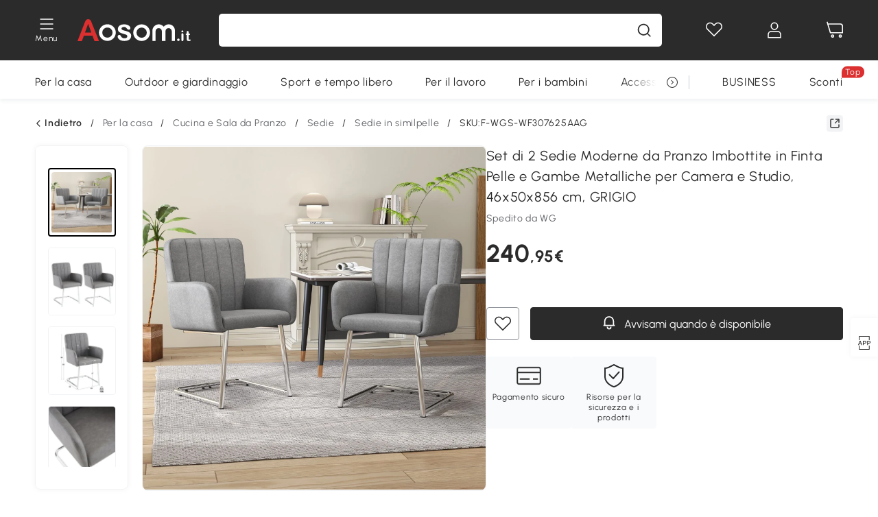

--- FILE ---
content_type: text/css; charset=utf-8
request_url: https://cdn.aosomcdn.com/template2/public/css/pc~8.71e6a98f.css
body_size: 1661
content:
.celebrate-container-fr{display:flex}.celebrate-container-fr .celebrate-bg{background-image:url(/template2/public/img/celebrate-bg4.618e0996.jpg);flex-basis:360px;position:relative;background-size:cover;background-position:bottom;border-radius:8px 0 0 8px}.celebrate-container-fr .celebrate-bg .float-logo{position:absolute;left:20px;top:20px;height:70px;display:none}.celebrate-container-fr .celebrate-main{flex-grow:1;flex-shrink:0;flex-basis:480px;display:flex;flex-direction:column;justify-content:center;align-items:center;padding:36px}.celebrate-container-fr .ve-html{text-align:center;padding:25px 0}.celebrate-container-fr .opt-subscribe{margin-top:40px!important}@media screen and (max-width:960px){.celebrate-bg{display:none}.celebrate-container-fr.old .celebrate-bg{display:block}}@media screen and (max-width:767px){.celebrate-container-fr.old .celebrate-bg{display:none}}.lottery-dialog{height:350px;background-image:url(/template2/public/img/celebrate-bg4.618e0996.jpg);background-size:cover;border-radius:10px;padding:35px;display:flex;flex-direction:column;justify-content:flex-start;align-items:flex-start}.lottery-dialog .text_1{font-size:40px;font-weight:500;color:#dc2f2f;margin-bottom:10px;line-height:40px}.lottery-dialog .text_1,.lottery-dialog .text_2{font-style:italic;display:-webkit-box;-webkit-box-orient:vertical;-webkit-line-clamp:2;overflow:hidden}.lottery-dialog .text_2{font-size:24px;font-weight:600;color:#fff;margin-bottom:20px;line-height:24px}.lottery-dialog .link{padding:0 50px;background:#dc2f2f;color:#fff;font-size:18px;font-weight:600;border-radius:20px;text-decoration:none;line-height:40px;height:40px}.dialog-modal-center{width:100%;display:flex;justify-content:center;align-items:center}.dialog-modal-center .content{position:relative}.dialog-modal-center .content .bg-1{height:136px;background-image:url(/template2/public/img/dialog_bg_1.3d5b4e08.png);background-size:100% 100%;background-repeat:no-repeat}.dialog-modal-center .content .bg-2{min-height:200px;background-image:url(/template2/public/img/dialog_bg_2.b581b950.png);background-size:100% 100%;background-repeat:no-repeat;margin-top:-5px;padding:0 45px;display:flex;flex-direction:column;align-items:center}.dialog-modal-center .content .bg-2 .title{font-weight:900;font-size:32px;line-height:42px;color:#dc2f2f;margin-bottom:20px}.dialog-modal-center .content .bg-2 .code-list{max-height:200px;overflow-x:hidden;overflow-y:auto;margin-bottom:20px;border-radius:10px;width:100%}.dialog-modal-center .content .bg-2 .code-list::-webkit-scrollbar{width:6px;background-color:#ffe6e6}.dialog-modal-center .content .bg-2 .code-list::-webkit-scrollbar-thumb{background-color:#f24f4f;border-radius:3px}.dialog-modal-center .content .bg-2 .code-list .item{background:#fff;padding:30px;position:relative;border-bottom:1px dashed rgba(220,47,47,.2);width:100%}.dialog-modal-center .content .bg-2 .code-list .item .name{font-size:20px;font-weight:600;margin-bottom:10px;line-height:26px}.dialog-modal-center .content .bg-2 .code-list .item .date{font-size:14px;color:#757575;margin-bottom:30px;line-height:18px}.dialog-modal-center .content .bg-2 .code-list .item .date.no-margin{margin-bottom:0}.dialog-modal-center .content .bg-2 .code-list .item .copy-code{padding:10px 20px;border-radius:4px;background:#fdf7f7;color:#dc2f2f;display:flex;justify-content:space-between;align-items:center;font-weight:600}.dialog-modal-center .content .bg-2 .code-list .item .copy-code span{font-size:16px}.dialog-modal-center .content .bg-2 .code-list .item .copy-code .iconfont{color:#dc2f2f;font-weight:600;font-size:24px;cursor:pointer}.dialog-modal-center .content .bg-2 .code-list .item:after,.dialog-modal-center .content .bg-2 .code-list .item:before{content:"";height:12px;width:6px;display:inline-block;position:absolute;background:#ffe6e6;z-index:1}.dialog-modal-center .content .bg-2 .code-list .item:before{border-radius:0 6px 6px 0;bottom:-6px;left:0}.dialog-modal-center .content .bg-2 .code-list .item:after{border-radius:6px 0 0 6px;bottom:-6px;right:0}.dialog-modal-center .content .bg-2 .code-list .item:last-of-type{border-bottom:none}.dialog-modal-center .content .bg-2 .code-list .item:last-of-type:after,.dialog-modal-center .content .bg-2 .code-list .item:last-of-type:before{display:none}.dialog-modal-center .content .bg-2 .tip{font-size:14px;line-height:18px;color:#be7474;margin-bottom:20px}.dialog-modal-center .content .bg-2 .sign{background:linear-gradient(180deg,#ff6161,#dc2f2f);border:1px solid hsla(0,0%,100%,.8);border-radius:30px;margin-bottom:5px;color:#fff}.dialog-modal-center .content .bg-2 .link,.dialog-modal-center .content .bg-2 .sign{width:420px;height:55px;box-shadow:0 4px 12px rgba(220,47,47,.5),inset 0 4px 4px hsla(0,0%,100%,.25);font-size:18px;font-weight:600}.dialog-modal-center .content .bg-2 .link{background:linear-gradient(180deg,#fff,#ffd9d9);border:1px solid rgba(220,47,47,.8);border-radius:30px;line-height:55px;text-align:center;text-decoration:none;color:#363636}.dialog-modal-center .content .bg-3{min-height:60px;background-image:url(/template2/public/img/dialog_bg_3.34ae39be.png);background-size:100% 100%;background-repeat:no-repeat;margin-top:-5px}.dialog-modal-center .content .close{position:absolute;right:-60px;top:30px;margin-left:-20px;height:40px;width:40px;box-sizing:border-box;border-radius:20px;border:3px solid #fff;display:flex;justify-content:center;align-items:center;cursor:pointer}.dialog-modal-center .content .close .iconfont{color:#fff;font-size:20px;font-weight:900}.dialog-limit-discount{width:100%;display:flex;justify-content:center;align-items:center}.dialog-limit-discount .content{position:relative;background:#fff;display:flex;flex-direction:column;justify-content:center;align-items:center}.dialog-limit-discount .content .price-area{box-shadow:0 0 8px 0 rgba(0,0,0,.05);border:1px solid #f2f3f5}.dialog-limit-discount .content .tip{font-size:16px;line-height:22px;margin-bottom:24px}.dialog-limit-discount .content .tip .discount,.dialog-limit-discount .content .tip .time{color:#dc2f2f}.dialog-limit-discount .content .tip .time{font-family:Monaco\, Consolas!important}.dialog-limit-discount .content .close{position:absolute;right:16px;top:16px;cursor:pointer}.mk-christmas.christmas-discount .content{background:url(/template2/public/img/christmas_discount.5dda610a.jpg) no-repeat 50%;background-size:cover}.mk-christmas.christmas-discount .content .title{width:100%;margin-bottom:10px;padding-top:20px;font-weight:700;line-height:40px}.mk-christmas.christmas-discount .content .title div{color:#dc2f2f}.mk-christmas.christmas-discount .content .price-area{background:#fff;border-radius:10px;border:1px solid #e0e0e0}.mk-christmas.christmas-discount .content .price-area li .text{margin-bottom:8px;font-weight:700}.mk-christmas.christmas-discount .content .btn{box-shadow:0 4px 12px 0 rgba(220,47,47,.5),inset 0 4px 4px 0 hsla(0,0%,100%,.25)}.mk-christmas.christmas-discount .content .close{top:8px}.retain-dialog .content{background-color:#fff}.retain-dialog .product-image{height:120px;width:120px}.retain-dialog .product-image img{height:100%;width:100%}.retain-dialog .product-link{display:block;width:100%;height:48px;line-height:48px;text-align:center;background-color:#dc2f2f;color:#fff;font-size:16px;font-weight:600;cursor:pointer;margin-top:24px;border-radius:4px}.retain-dialog .add-cart-btn{height:32px;width:32px;background-color:#dc2f2f;border-radius:50%;display:flex;justify-content:center;align-items:center}.retain-dialog .dialog-close{position:absolute;right:16px;top:16px;font-size:16px;cursor:pointer}.category-marketing-dialog{display:flex}.category-marketing-dialog .left-bg{width:356px;flex-shrink:0;background-size:cover;background-repeat:no-repeat}.category-marketing-dialog .right-content{padding:0 52px 52PX}.category-marketing-dialog .right-content .title{margin-top:92px}.category-marketing-dialog .right-content .tip{margin-top:60px}.category-marketing-dialog .right-content .jump-btn{margin-top:74px}.retain-product-box{overflow:auto}.retain-product-list{max-width:308px;flex:1}.retain-product-list .product-thumb-image{height:0;padding-bottom:100%}.retain-product-list .product-thumb-image img{width:100%;max-width:100%}.retain-product-list .retain-product-name{height:36.5px}

--- FILE ---
content_type: text/javascript;charset=UTF-8
request_url: https://t.www.aosom.it/block/template/siteConfig
body_size: 19288
content:
window.siteConfig = {"pointConfig":{"deductionPercent":0,"exchangePercent":100,"deductionLimit":1000,"achievePercent":0,"cacheTime":0},"code":"IT","appClubPointEnable":0,"maxCartNum":30,"highStockQtyShowToB":999,"passwordComplexity":"","freeUserSwitch":0,"clubWelfareEnable":0,"clubEnable":0,"appClubEnable":0,"defaultCurrency":"EUR","complexLangList":[],"openEnncryption":true,"appClubOnWeb":0,"smsVcodeTime":[{"eventType":0,"smsVcodeTime":10,"name":null},{"eventType":106,"smsVcodeTime":10,"name":"重置密码"},{"eventType":108,"smsVcodeTime":null,"name":"注册成功"},{"eventType":109,"smsVcodeTime":10,"name":"修改邮箱验证码"},{"eventType":116,"smsVcodeTime":null,"name":"后台重置密码"},{"eventType":160,"smsVcodeTime":null,"name":"订阅成功"},{"eventType":161,"smsVcodeTime":null,"name":"取消订阅成功"},{"eventType":163,"smsVcodeTime":10,"name":"取消订阅验证码"},{"eventType":175,"smsVcodeTime":null,"name":"升级成B2B账号"},{"eventType":182,"smsVcodeTime":null,"name":"用户组选择"},{"eventType":302,"smsVcodeTime":null,"name":"订单确认"},{"eventType":303,"smsVcodeTime":null,"name":"发货确认"},{"eventType":305,"smsVcodeTime":null,"name":"用户取消订单"},{"eventType":308,"smsVcodeTime":null,"name":"客服取消订单"},{"eventType":312,"smsVcodeTime":null,"name":"邀评"},{"eventType":315,"smsVcodeTime":null,"name":"订单待确认"},{"eventType":316,"smsVcodeTime":null,"name":"延时取消订单"},{"eventType":317,"smsVcodeTime":null,"name":"银行转账订单未付款自动取消成功-顾客"},{"eventType":318,"smsVcodeTime":null,"name":"银行转账订单未付款提醒-顾客"},{"eventType":330,"smsVcodeTime":null,"name":"B2B订单的账单信息发送"},{"eventType":332,"smsVcodeTime":null,"name":"B2B批量下单订单确认"},{"eventType":333,"smsVcodeTime":null,"name":"B2B批量下单发货确认"},{"eventType":334,"smsVcodeTime":0,"name":"cod订单文本邮件"},{"eventType":607,"smsVcodeTime":null,"name":"Questionario di soddisfazione dei clienti"},{"eventType":904,"smsVcodeTime":null,"name":"联系我们"},{"eventType":910,"smsVcodeTime":null,"name":"联系我们客服"},{"eventType":913,"smsVcodeTime":null,"name":"仓库租赁-客服"},{"eventType":914,"smsVcodeTime":null,"name":"仓库租赁-客户"},{"eventType":915,"smsVcodeTime":null,"name":"保价申请表单客服"},{"eventType":916,"smsVcodeTime":null,"name":"保价申请顾客邮件模板"},{"eventType":919,"smsVcodeTime":null,"name":"准时交货保证申请-客服"},{"eventType":920,"smsVcodeTime":null,"name":"准时交货保证申请-客户"},{"eventType":921,"smsVcodeTime":null,"name":"客户投诉表单-客户邮件"},{"eventType":922,"smsVcodeTime":null,"name":"客户投诉表单-客服邮件"},{"eventType":1205,"smsVcodeTime":null,"name":"Responsys sub"},{"eventType":1519,"smsVcodeTime":null,"name":"商家店铺授权子账号"},{"eventType":1520,"smsVcodeTime":null,"name":"店铺子账号授权变更"},{"eventType":1521,"smsVcodeTime":null,"name":"商家商品强制下架"},{"eventType":1522,"smsVcodeTime":null,"name":"商家商品恢复正常"},{"eventType":1524,"smsVcodeTime":null,"name":"商家申请提现"},{"eventType":1525,"smsVcodeTime":null,"name":"商家申请成功"},{"eventType":1527,"smsVcodeTime":null,"name":"商品被冻结"},{"eventType":1801,"smsVcodeTime":null,"name":"到货通知"},{"eventType":1802,"smsVcodeTime":null,"name":"秒杀通知"},{"eventType":1803,"smsVcodeTime":null,"name":"订阅秒杀通知"},{"eventType":2101,"smsVcodeTime":null,"name":"售后退款成功"},{"eventType":2402,"smsVcodeTime":null,"name":"放弃购物车"},{"eventType":4010,"smsVcodeTime":null,"name":"CDP的放弃购物车"},{"eventType":4014,"smsVcodeTime":null,"name":"CDP的推荐激励"},{"eventType":4015,"smsVcodeTime":null,"name":"CDP的心愿单转化激励"},{"eventType":4016,"smsVcodeTime":null,"name":"CDP的FAQ邀请"},{"eventType":4017,"smsVcodeTime":null,"name":"CDP的购物召回"},{"eventType":4020,"smsVcodeTime":null,"name":"CDP的沉睡用户唤醒（大流量商品推荐）"},{"eventType":4021,"smsVcodeTime":null,"name":"CDP的导入期用户促转化（浏览商品推荐）"},{"eventType":4026,"smsVcodeTime":null,"name":"CDP的推荐激励"},{"eventType":4027,"smsVcodeTime":null,"name":"CDP的推荐激励"},{"eventType":4028,"smsVcodeTime":null,"name":"CDP的推荐激励"},{"eventType":4030,"smsVcodeTime":null,"name":"CDP的促销活动推荐"},{"eventType":4043,"smsVcodeTime":null,"name":"CDP的放弃购物车-24h"},{"eventType":4044,"smsVcodeTime":null,"name":"CDP的放弃购物车-48h"},{"eventType":4045,"smsVcodeTime":null,"name":"CDP的心愿单转化激励-24h"},{"eventType":4046,"smsVcodeTime":null,"name":"CDP的心愿单转化激励-48h"},{"eventType":4047,"smsVcodeTime":null,"name":"CDP的立购弃购"},{"eventType":4048,"smsVcodeTime":null,"name":"CDP的立购弃购-24h"},{"eventType":4049,"smsVcodeTime":null,"name":"CDP的立购弃购-48h"},{"eventType":4050,"smsVcodeTime":null,"name":"CDP的放弃支付"},{"eventType":4051,"smsVcodeTime":null,"name":"CDP的仅浏览商详页"},{"eventType":4052,"smsVcodeTime":null,"name":"CDP的仅浏览首页"},{"eventType":4053,"smsVcodeTime":null,"name":"CDP的仅浏览一级类目页"},{"eventType":4054,"smsVcodeTime":null,"name":"CDP的仅浏览二级类目页"},{"eventType":4055,"smsVcodeTime":null,"name":"CDP的仅浏览三级类目页"},{"eventType":4056,"smsVcodeTime":null,"name":"CDP的90天复购high-AOV&no-promo_level2"},{"eventType":4057,"smsVcodeTime":null,"name":"CDP的90天复购high-AOV&no-promo_level3"},{"eventType":4058,"smsVcodeTime":null,"name":"CDP的90天复购medium-AOV&no-promo_level2"},{"eventType":4059,"smsVcodeTime":null,"name":"CDP的90天复购medium-AOV&no-promo_level3"},{"eventType":4060,"smsVcodeTime":null,"name":"CDP的90天复购low-AOV&no-promo_level2"},{"eventType":4061,"smsVcodeTime":null,"name":"CDP的90天复购low-AOV&no-promo_level3"},{"eventType":4062,"smsVcodeTime":null,"name":"CDP的90天复购high-AOV&with-promo_level2"},{"eventType":4063,"smsVcodeTime":null,"name":"CDP的90天复购high-AOV&with-promo_level3"},{"eventType":4064,"smsVcodeTime":null,"name":"CDP的90天复购medium-AOV&with-promo_level2"},{"eventType":4065,"smsVcodeTime":null,"name":"CDP的90天复购medium-AOV&with-promo_level3"},{"eventType":4066,"smsVcodeTime":null,"name":"CDP的90天复购low-AOV&with-promo_level2"},{"eventType":4067,"smsVcodeTime":null,"name":"CDP的90天复购low-AOV&with-promo_level3"},{"eventType":4068,"smsVcodeTime":null,"name":"CDP的1年老用户召回high-AOV&no-promo_level2"},{"eventType":4069,"smsVcodeTime":null,"name":"CDP的1年老用户召回high-AOV&no-promo_level3"},{"eventType":4070,"smsVcodeTime":null,"name":"CDP的1年老用户召回medium-AOV&no-promo_level2"},{"eventType":4071,"smsVcodeTime":null,"name":"CDP的1年老用户召回medium-AOV&no-promo_level3"},{"eventType":4072,"smsVcodeTime":null,"name":"CDP的1年老用户召回low-AOV&no-promo_level2"},{"eventType":4073,"smsVcodeTime":null,"name":"CDP的1年老用户召回low-AOV&no-promo_level3"},{"eventType":4074,"smsVcodeTime":null,"name":"CDP的1年老用户召回high-AOV&with-promo_level2"},{"eventType":4075,"smsVcodeTime":null,"name":"CDP的1年老用户召回high-AOV&with-promo_level3"},{"eventType":4076,"smsVcodeTime":null,"name":"CDP的1年老用户召回medium-AOV&with-promo_level2"},{"eventType":4077,"smsVcodeTime":null,"name":"CDP的1年老用户召回medium-AOV&with-promo_level3"},{"eventType":4078,"smsVcodeTime":null,"name":"CDP的1年老用户召回low-AOV&with-promo_level2"},{"eventType":4079,"smsVcodeTime":null,"name":"CDP的1年老用户召回low-AOV&with-promo_level3"},{"eventType":4080,"smsVcodeTime":null,"name":"CDP的2年老用户召回high-AOV&no-promo_level2"},{"eventType":4081,"smsVcodeTime":null,"name":"CDP的2年老用户召回high-AOV&no-promo_level3"},{"eventType":4082,"smsVcodeTime":null,"name":"CDP的2年老用户召回medium-AOV&no-promo_level2"},{"eventType":4083,"smsVcodeTime":null,"name":"CDP的2年老用户召回medium-AOV&no-promo_level3"},{"eventType":4084,"smsVcodeTime":null,"name":"CDP的2年老用户召回low-AOV&no-promo_level2"},{"eventType":4085,"smsVcodeTime":null,"name":"CDP的2年老用户召回low-AOV&no-promo_level3"},{"eventType":4086,"smsVcodeTime":null,"name":"CDP的2年老用户召回high-AOV&with-promo_level2"},{"eventType":4087,"smsVcodeTime":null,"name":"CDP的2年老用户召回high-AOV&with-promo_level3"},{"eventType":4088,"smsVcodeTime":null,"name":"CDP的2年老用户召回medium-AOV&with-promo_level2"},{"eventType":4089,"smsVcodeTime":null,"name":"CDP的2年老用户召回medium-AOV&with-promo_level3"},{"eventType":4090,"smsVcodeTime":null,"name":"CDP的2年老用户召回low-AOV&with-promo_level2"},{"eventType":4091,"smsVcodeTime":null,"name":"CDP的2年老用户召回low-AOV&with-promo_level3"},{"eventType":4092,"smsVcodeTime":null,"name":"CDP的注册周年纪念有购物历史_level2"},{"eventType":4093,"smsVcodeTime":null,"name":"CDP的注册周年纪念有购物历史_level3"},{"eventType":4094,"smsVcodeTime":null,"name":"CDP的注册周年纪念无购物历史_level2"},{"eventType":4095,"smsVcodeTime":null,"name":"CDP的注册周年纪念无购物历史level3"},{"eventType":4200,"smsVcodeTime":null,"name":"CDP的180天复购high-AOV&no-promo_level2"},{"eventType":4201,"smsVcodeTime":null,"name":"CDP的180天复购high-AOV&no-promo_level3"},{"eventType":4202,"smsVcodeTime":null,"name":"CDP的180天复购medium-AOV&no-promo_level2"},{"eventType":4203,"smsVcodeTime":null,"name":"CDP的180天复购medium-AOV&no-promo_level3"},{"eventType":4204,"smsVcodeTime":null,"name":"CDP的180天复购low-AOV&no-promo_level2"},{"eventType":4205,"smsVcodeTime":null,"name":"CDP的180天复购low-AOV&no-promo_level3"},{"eventType":4206,"smsVcodeTime":null,"name":"CDP的180天复购high-AOV&with-promo_level2"},{"eventType":4207,"smsVcodeTime":null,"name":"CDP的180天复购high-AOV&with-promo_level3"},{"eventType":4208,"smsVcodeTime":null,"name":"CDP的180天复购medium-AOV&with-promo_level2"},{"eventType":4209,"smsVcodeTime":null,"name":"CDP的180天复购medium-AOV&with-promo_level3"},{"eventType":4210,"smsVcodeTime":null,"name":"CDP的180天复购low-AOV&with-promo_level2"},{"eventType":4211,"smsVcodeTime":null,"name":"CDP的180天复购low-AOV&with-promo_level3"},{"eventType":4212,"smsVcodeTime":null,"name":"CDP的日常营销推送1"},{"eventType":4213,"smsVcodeTime":null,"name":"CDP的日常营销推送2"},{"eventType":4214,"smsVcodeTime":null,"name":"CDP的日常营销推送3"},{"eventType":4215,"smsVcodeTime":null,"name":"CDP的日常营销推送4"},{"eventType":4216,"smsVcodeTime":null,"name":"90天复购促销不敏感高AOV-Home"},{"eventType":4217,"smsVcodeTime":null,"name":"90天复购促销不敏感中AOV-Home"},{"eventType":4218,"smsVcodeTime":null,"name":"90天复购促销不敏感低AOV-Home"},{"eventType":4219,"smsVcodeTime":null,"name":"90天复购促销敏感高AOV-Home"},{"eventType":4220,"smsVcodeTime":null,"name":"90天复购促销敏感中AOV-Home"},{"eventType":4221,"smsVcodeTime":null,"name":"90天复购促销敏感低AOV-Home"},{"eventType":4222,"smsVcodeTime":null,"name":"90天复购促销不敏感高AOV-patio"},{"eventType":4223,"smsVcodeTime":null,"name":"90天复购促销不敏感中AOV-patio"},{"eventType":4224,"smsVcodeTime":null,"name":"90天复购促销不敏感低AOV-patio"},{"eventType":4225,"smsVcodeTime":null,"name":"90天复购促销敏感高AOV-patio"},{"eventType":4226,"smsVcodeTime":null,"name":"90天复购促销敏感中AOV-patio"},{"eventType":4227,"smsVcodeTime":null,"name":"90天复购促销敏感低AOV-patio"},{"eventType":4228,"smsVcodeTime":null,"name":"90天复购促销不敏感高AOV-garden"},{"eventType":4229,"smsVcodeTime":null,"name":"90天复购促销不敏感中AOV-garden"},{"eventType":4230,"smsVcodeTime":null,"name":"90天复购促销不敏感低AOV-garden"},{"eventType":4231,"smsVcodeTime":null,"name":"90天复购促销敏感高AOV-garden"},{"eventType":4232,"smsVcodeTime":null,"name":"90天复购促销敏感中AOV-garden"},{"eventType":4233,"smsVcodeTime":null,"name":"90天复购促销敏感低AOV-garden"},{"eventType":4234,"smsVcodeTime":null,"name":"90天复购促销不敏感高AOV-office"},{"eventType":4235,"smsVcodeTime":null,"name":"90天复购促销不敏感中AOV-office"},{"eventType":4236,"smsVcodeTime":null,"name":"90天复购促销不敏感低AOV-office"},{"eventType":4237,"smsVcodeTime":null,"name":"90天复购促销敏感高AOV-office"},{"eventType":4238,"smsVcodeTime":null,"name":"90天复购促销敏感中AOV-office"},{"eventType":4239,"smsVcodeTime":null,"name":"90天复购促销敏感低AOV-office"},{"eventType":4240,"smsVcodeTime":null,"name":"90天复购促销不敏感高AOV-sport"},{"eventType":4241,"smsVcodeTime":null,"name":"90天复购促销不敏感中AOV-sport"},{"eventType":4242,"smsVcodeTime":null,"name":"90天复购促销不敏感低AOV-sport"},{"eventType":4243,"smsVcodeTime":null,"name":"90天复购促销敏感高AOV-sport"},{"eventType":4244,"smsVcodeTime":null,"name":"90天复购促销敏感中AOV-sport"},{"eventType":4245,"smsVcodeTime":null,"name":"90天复购促销敏感低AOV-sport"},{"eventType":4246,"smsVcodeTime":null,"name":"90天复购促销不敏感高AOV-toy"},{"eventType":4247,"smsVcodeTime":null,"name":"90天复购促销不敏感中AOV-toy"},{"eventType":4248,"smsVcodeTime":null,"name":"90天复购促销不敏感低AOV-toy"},{"eventType":4249,"smsVcodeTime":null,"name":"90天复购促销敏感高AOV-toy"},{"eventType":4250,"smsVcodeTime":null,"name":"90天复购促销敏感中AOV-toy"},{"eventType":4251,"smsVcodeTime":null,"name":"90天复购促销敏感低AOV-toy"},{"eventType":4252,"smsVcodeTime":null,"name":"90天复购促销不敏感高AOV-pet-dog"},{"eventType":4253,"smsVcodeTime":null,"name":"90天复购促销不敏感中AOV-pet-dog"},{"eventType":4254,"smsVcodeTime":null,"name":"90天复购促销不敏感低AOV-pet-dog"},{"eventType":4255,"smsVcodeTime":null,"name":"90天复购促销敏感高AOV-pet-dog"},{"eventType":4256,"smsVcodeTime":null,"name":"90天复购促销敏感中AOV-pet-dog"},{"eventType":4257,"smsVcodeTime":null,"name":"90天复购促销敏感低AOV-pet-dog"},{"eventType":4258,"smsVcodeTime":null,"name":"90天复购促销不敏感高AOV-pet-cat"},{"eventType":4259,"smsVcodeTime":null,"name":"90天复购促销不敏感中AOV-pet-cat"},{"eventType":4260,"smsVcodeTime":null,"name":"90天复购促销不敏感低AOV-pet-cat"},{"eventType":4261,"smsVcodeTime":null,"name":"90天复购促销敏感高AOV-pet-cat"},{"eventType":4262,"smsVcodeTime":null,"name":"90天复购促销敏感中AOV-pet-cat"},{"eventType":4263,"smsVcodeTime":null,"name":"90天复购促销敏感低AOV-pet-cat"},{"eventType":4264,"smsVcodeTime":null,"name":"90天复购促销不敏感高AOV-pet-other"},{"eventType":4265,"smsVcodeTime":null,"name":"90天复购促销不敏感中AOV-pet-other"},{"eventType":4266,"smsVcodeTime":null,"name":"90天复购促销不敏感低AOV-pet-other"},{"eventType":4267,"smsVcodeTime":null,"name":"90天复购促销敏感高AOV-pet-other"},{"eventType":4268,"smsVcodeTime":null,"name":"90天复购促销敏感中AOV-pet-other"},{"eventType":4269,"smsVcodeTime":null,"name":"90天复购促销敏感低AOV-pet-other"},{"eventType":6901,"smsVcodeTime":null,"name":"商品FAQ"},{"eventType":9314,"smsVcodeTime":null,"name":"评论奖励通知"},{"eventType":9701,"smsVcodeTime":null,"name":"售后申请成功"},{"eventType":9702,"smsVcodeTime":null,"name":"售后给客服Get Help邮件"},{"eventType":9703,"smsVcodeTime":null,"name":"售后给客户Get Help邮件"},{"eventType":9706,"smsVcodeTime":null,"name":"售后get help 客服-退货"},{"eventType":9707,"smsVcodeTime":null,"name":"售后get help 客服-取消"},{"eventType":9710,"smsVcodeTime":null,"name":"售后-同意退货请求"},{"eventType":9711,"smsVcodeTime":null,"name":"售后-被关闭"},{"eventType":9712,"smsVcodeTime":null,"name":"售后退款成功"},{"eventType":10004,"smsVcodeTime":null,"name":"拉新发给所有填的邮箱"},{"eventType":10005,"smsVcodeTime":null,"name":"拉新发给拉新客户"},{"eventType":10006,"smsVcodeTime":null,"name":"拉新成功发给被拉新客户"},{"eventType":101058,"smsVcodeTime":null,"name":"180天复购促销不敏感高AOV-Home"},{"eventType":101059,"smsVcodeTime":null,"name":"180天复购促销不敏感中AOV-Home"},{"eventType":101060,"smsVcodeTime":null,"name":"180天复购促销不敏感低AOV-Home"},{"eventType":101061,"smsVcodeTime":null,"name":"180天复购促销敏感高AOV-Home"},{"eventType":101062,"smsVcodeTime":null,"name":"180天复购促销敏感中AOV-Home"},{"eventType":101063,"smsVcodeTime":null,"name":"180天复购促销敏感低AOV-Home"},{"eventType":101064,"smsVcodeTime":null,"name":"180天复购促销不敏感高AOV-patio"},{"eventType":101065,"smsVcodeTime":null,"name":"180天复购促销不敏感中AOV-patio"},{"eventType":101066,"smsVcodeTime":null,"name":"180天复购促销不敏感低AOV-patio"},{"eventType":101067,"smsVcodeTime":null,"name":"180天复购促销敏感高AOV-patio"},{"eventType":101068,"smsVcodeTime":null,"name":"180天复购促销敏感中AOV-patio"},{"eventType":101069,"smsVcodeTime":null,"name":"180天复购促销敏感低AOV-patio"},{"eventType":101070,"smsVcodeTime":null,"name":"180天复购促销不敏感高AOV-garden"},{"eventType":101071,"smsVcodeTime":null,"name":"180天复购促销不敏感中AOV-garden"},{"eventType":101072,"smsVcodeTime":null,"name":"180天复购促销不敏感低AOV-garden"},{"eventType":101073,"smsVcodeTime":null,"name":"180天复购促销敏感高AOV-garden"},{"eventType":101074,"smsVcodeTime":null,"name":"180天复购促销敏感中AOV-garden"},{"eventType":101075,"smsVcodeTime":null,"name":"180天复购促销敏感低AOV-garden"},{"eventType":101076,"smsVcodeTime":null,"name":"180天复购促销不敏感高AOV-office"},{"eventType":101077,"smsVcodeTime":null,"name":"180天复购促销不敏感中AOV-office"},{"eventType":101078,"smsVcodeTime":null,"name":"180天复购促销不敏感低AOV-office"},{"eventType":101079,"smsVcodeTime":null,"name":"180天复购促销敏感高AOV-office"},{"eventType":101080,"smsVcodeTime":null,"name":"180天复购促销敏感中AOV-office"},{"eventType":101081,"smsVcodeTime":null,"name":"180天复购促销敏感低AOV-office"},{"eventType":101082,"smsVcodeTime":null,"name":"180天复购促销不敏感高AOV-sport"},{"eventType":101083,"smsVcodeTime":null,"name":"180天复购促销不敏感中AOV-sport"},{"eventType":101084,"smsVcodeTime":null,"name":"180天复购促销不敏感低AOV-sport"},{"eventType":101085,"smsVcodeTime":null,"name":"180天复购促销敏感高AOV-sport"},{"eventType":101086,"smsVcodeTime":null,"name":"180天复购促销敏感中AOV-sport"},{"eventType":101087,"smsVcodeTime":null,"name":"180天复购促销敏感低AOV-sport"},{"eventType":101088,"smsVcodeTime":null,"name":"180天复购促销不敏感高AOV-toy"},{"eventType":101089,"smsVcodeTime":null,"name":"180天复购促销不敏感中AOV-toy"},{"eventType":101090,"smsVcodeTime":null,"name":"180天复购促销不敏感低AOV-toy"},{"eventType":101091,"smsVcodeTime":null,"name":"180天复购促销敏感高AOV-toy"},{"eventType":101092,"smsVcodeTime":null,"name":"180天复购促销敏感中AOV-toy"},{"eventType":101093,"smsVcodeTime":null,"name":"180天复购促销敏感低AOV-toy"},{"eventType":101094,"smsVcodeTime":null,"name":"180天复购促销不敏感高AOV-pet-dog"},{"eventType":101095,"smsVcodeTime":null,"name":"180天复购促销不敏感中AOV-pet-dog"},{"eventType":101096,"smsVcodeTime":null,"name":"180天复购促销不敏感低AOV-pet-dog"},{"eventType":101097,"smsVcodeTime":null,"name":"180天复购促销敏感高AOV-pet-dog"},{"eventType":101098,"smsVcodeTime":null,"name":"180天复购促销敏感中AOV-pet-dog"},{"eventType":101099,"smsVcodeTime":null,"name":"180天复购促销敏感低AOV-pet-dog"},{"eventType":101100,"smsVcodeTime":null,"name":"180天复购促销不敏感高AOV-pet-cat"},{"eventType":101101,"smsVcodeTime":null,"name":"180天复购促销不敏感中AOV-pet-cat"},{"eventType":101102,"smsVcodeTime":null,"name":"180天复购促销不敏感低AOV-pet-cat"},{"eventType":101103,"smsVcodeTime":null,"name":"180天复购促销敏感高AOV-pet-cat"},{"eventType":101104,"smsVcodeTime":null,"name":"180天复购促销敏感中AOV-pet-cat"},{"eventType":101105,"smsVcodeTime":null,"name":"180天复购促销敏感低AOV-pet-cat"},{"eventType":101106,"smsVcodeTime":null,"name":"180天复购促销不敏感高AOV-pet-other"},{"eventType":101107,"smsVcodeTime":null,"name":"180天复购促销不敏感中AOV-pet-other"},{"eventType":101108,"smsVcodeTime":null,"name":"180天复购促销不敏感低AOV-pet-other"},{"eventType":101109,"smsVcodeTime":null,"name":"180天复购促销敏感高AOV-pet-other"},{"eventType":101110,"smsVcodeTime":null,"name":"180天复购促销敏感中AOV-pet-other"},{"eventType":101111,"smsVcodeTime":null,"name":"180天复购促销敏感低AOV-pet-other"},{"eventType":101238,"smsVcodeTime":null,"name":"促销活动推荐-home"},{"eventType":101239,"smsVcodeTime":null,"name":"促销活动推荐-office"},{"eventType":101240,"smsVcodeTime":null,"name":"促销活动推荐-patio"},{"eventType":101241,"smsVcodeTime":null,"name":"促销活动推荐-garden"},{"eventType":101242,"smsVcodeTime":null,"name":"促销活动推荐-pet"},{"eventType":101243,"smsVcodeTime":null,"name":"促销活动推荐-pet-dog"},{"eventType":101244,"smsVcodeTime":null,"name":"促销活动推荐-pet-cat"},{"eventType":101245,"smsVcodeTime":null,"name":"促销活动推荐-pet-other"},{"eventType":101246,"smsVcodeTime":null,"name":"促销活动推荐-toy"},{"eventType":101247,"smsVcodeTime":null,"name":"促销活动推荐-sport"},{"eventType":101248,"smsVcodeTime":null,"name":"促销活动推荐-tools"}],"encryptionUrlList":"/user/login,/order/flush,/user/checkpost,/order/payAll","highStockQtyShow":30,"componentConfig":{"subscribe_html":"<div class=\"celebrate-container-fr es old\" data-sensors-exposure-event-name=\"ViewSubscribe\" data-sensors-exposure-property-module_from=\"subscribe_popup\">\n\t<div class=\"celebrate-bg\" style=\"background-image:url('https://cdn.aosomcdn.com/upload/it/images/subscribe_pc_2.jpg');\">\n\t</div>\n\t<div class=\"celebrate-main\">\n\t\t<div class=\"celebrate-top-info\" style=\"color:#C07253;font-size:24px;margin-bottom:20px;line-height:32px;\">\n\t\t\tISCRIVITI ALLA NEWSLETTER\n\t\t</div>\n\t\t<div class=\"c2\" style=\"font-size:16px;color:#363636;margin-bottom:10px;\">\n\t\t\tTi regaliamo subito\n\t\t</div>\n\t\t<div class=\"c1\" style=\"color:#C07253;margin-bottom:10px;line-height:90px;\">\n\t\t\t10€\n\t\t</div>\n\t\t<div class=\"c3\">\n\t\t\tdi Sconto EXTRA*\n\t\t</div>\n\t\t<div class=\"c3\">\n\t\t\t*Sconto valido per ordini superiori a 79€.\n\t\t</div>\n\t\t<div class=\"input-email\">\n\t\t\t<input type=\"text\" name=\"celebrate_email\" class=\"celebrate-email\" autocomplete=\"none\" style=\"border-color:#C07253 transparent #C07253 #C07253;\" /> <button class=\"continue-btn\" style=\"background:#9FC5CD;\">Iscriviti</button> \n\t\t</div>\n\t\t<div class=\"tip-error\">\n\t\t\tIl campo Indirizzo e-mail è obbligatorio.\n\t\t</div>\n<label for=\"es-gdpr\" class=\"c4 a-checkbox\"><input class=\"a-checkbox--input a-checkbox--square\" type=\"checkbox\" name=\"gdpr\" id=\"es-gdpr\" /><span class=\"a-checkbox--label\">Acconsento al trattamento dei miei dati personali per finalità di marketing diretto secondo quanto indicato nell' <a style=\"color:#c09468;\" target=\"_blank\" href=\"/page/privacy-home\">Informativa sulla Privacy</a></span></label> \n\t\t<div class=\"gdpr-error\">\n\t\t\tQuesto valore è obbligatorio.\n\t\t</div>\n\t</div>\n</div>","photo_guide":"<div class=\"text-18 fw-600 mb-4\">\n\tGuida alle foto\n</div>\n<div class=\"text-14 fw-500 mb-2\">\n\tFormati supportati: jpg, jpeg, png o bmp\n</div>\n<div class=\"text-14 fw-500 mb-2\">\n\tDimensione massima: 4MB o meno\n</div>\n<div class=\"text-14 fw-500 mb-4\">\n\tQuantità massima: 9 foto\n</div>\n<div class=\"text-14 fw-600 mb-4\">\n\tNon sai cosa fotografare? Ecco alcuni spunti:\n</div>\n<div class=\"text-14 fw-500 mb-2\">\n\t1. Una foto completa del prodotto\n</div>\n<div class=\"text-14 fw-500 mb-2\">\n\t2. Foto dei dettagli dell’articolo\n</div>\n<div class=\"text-14 fw-500 mb-4\">\n\t3. Foto del prodotto in uso o di come lo hai integrato nella tua vita\n</div>\n<ul class=\"\">\n\t<li class=\"text-14 mb-2\">\n\t\t- Usa foto proporzionate nelle dimensioni\n\t</li>\n\t<li class=\"text-14 mb-2\">\n\t\t- Assicurati che nelle immagini non compaiano oggetti o dettagli che permettano l’identificazione personale\n\t</li>\n\t<li class=\"text-14 mb-2\">\n\t\t- Non utilizzare foto del sito web o di altri clienti: è consentito solo l’uso di foto originali scattate da te\n\t</li>\n\t<li class=\"text-14 mb-2\">\n\t\t- Cerca di catturare più dettagli possibile e sfrutta la migliore illuminazione disponibile quando scatti le tue foto\n\t</li>\n</ul>","price_dialog_content":"<h4>\n\t<span style=\"font-family:Arial;line-height:130%;font-size:25px;white-space:pre-wrap;background-color:#FFFFFF;\">Come si applica la Garanzia miglior prezzo</span><br />\n</h4>\n<div>\n\tIl nostro impegno è garantirti sempre i prezzi migliori: siamo così sicuri dei nostri prezzi che se acquisti un prodotto su Aosom.it e durante i successivi 30 giorni lo trovi a un costo inferiore su un altro sito, ti rimborsiamo la differenza. Per presentare la richiesta sarà necessario compilare il modulo online <a href=\"/page/garanzia-miglior-prezzo#needLogin\" target=\"_blank\" id=\"guarantee-price-link\" class=\"a-colors--sapphire-t\">cliccando qui</a>. La Garanzia miglior prezzo può essere richiesta solo da utenti registrati.<br />\nPuoi consultare il regolamento della Garanzia miglior prezzo direttamente online <a href=\"/page/descrizione-della-garanzia\" target=\"_blank\" class=\"a-colors--sapphire-t\">cliccando qui.</a> \n</div>\n<script src=\"https://cdn.aosomcdn.com/upload/page/js/guarantee-price-login.js?v=77\" type=\"text/javascript\" defer=\"defer\"></script>","video_guide":"<div class=\"text-18 fw-600 mb-4\">\n\tGuida alla realizzazione dei video\n</div>\n<div class=\"text-14 fw-500 mb-2\">\n\tDimensione massima: 50MB o meno\n</div>\n<div class=\"text-14 fw-500 mb-4\">\n\tQuantità massima: 1\n</div>\n<div class=\"text-14 fw-600 mb-2\">\n\tPuoi immortalare questi momenti.\n</div>\n<div class=\"text-14 fw-600 mb-4\">\n\tApprezziamo soprattutto le condivisioni autentiche. Scegli il metodo con cui ti senti più a tuo agio:\n</div>\n<div class=\"text-14 fw-500 mb-2\">\n\t√ Video di Unboxing: Riprendi la tua prima reazione mentre apri il pacco! Mostra le tue impressioni iniziali sul prodotto, i dettagli dell’imballaggio e tutti gli accessori inclusi.\n</div>\n<div class=\"text-14 fw-500 mb-2\">\n\t√ Video di Installazione/Montaggio: Dimostra se il prodotto è semplice da installare o montare. Questo sarà estremamente utile per gli altri acquirenti!\n</div>\n<div class=\"text-14 fw-500 mb-2\">\n\t√ Video di Esperienza d’Uso: Mostra come il prodotto funziona in situazioni reali! Questi sono i video più preziosi.\n</div>\n<div class=\"text-14 fw-500 mb-2\">\n\t√ Video di Arredo/Esposizione: Mostra come il prodotto si inserisce nella tua casa o nel tuo stile di vita e condividi le tue idee di decorazione.\n</div>\n<div class=\"text-14 fw-500 mb-4\">\n\t√ Video di Confronto: Se possiedi un modello precedente o un prodotto di un altro marchio, realizza un breve confronto e spiega perché preferisci questo.\n</div>\n<div class=\"text-14 fw-600 mb-2\">\n\tTi invitiamo a evitare i seguenti problemi:\n</div>\n<ul class=\"\">\n\t<li class=\"text-14 mb-2\">\n\t\t× Presenza di volti o informazioni private di altre persone senza il loro consenso.\n\t</li>\n\t<li class=\"text-14 mb-2\">\n\t\t× Qualità dell’immagine sfocata o audio disturbato/difficile da capire chiaramente.\n\t</li>\n\t<li class=\"text-14 mb-2\">\n\t\t× Contenuto del video non pertinente al prodotto acquistato.\n\t</li>\n\t<li class=\"text-14 mb-2\">\n\t\t× Qualsiasi contenuto pubblicitario, indecente o offensivo.\n\t</li>\n</ul>","cookie-banner-content":"Utilizziamo i cookie per migliorare la tua esperienza sul nostro sito web e per consentire a noi e a terzi di personalizzare la tua esperienza sul nostro sito web e al di fuori di esso. Puoi decidere di accettarli tutti o gestirli singolarmente.\nPer ulteriori informazioni, consulta la nostra <a href=\"/page/privacy-home\" class=\"link--text\">Privacy Policy</a>.","order-delete-confirm":"<div>\n\t* Only unpaid or completed orders can be deleted. <br />\n* Deleting an order will limit your ability to initiate a return through your account. However, you can still initiate a return by reaching out to us. <br />\n<br />\nThis action cannot be undone.\n</div>"},"langList":[{"it":"it"}],"countryList":[{"areaCode":"+39","code":"IT","name":"Italia"}],"loginRecaptchaNum":10,"maxSkuNum":300,"lowStockQty":10,"defaultZone":1,"groupids2b":[2,5,7,8,9,10,11],"defaultLang":"it","status":1,"langOptions":[{"value":"it","text":"IT","langText":"it"}],"countryCodeOptions":[{"key":"IT","value":"+39","text":"IT+39","name":"Italia"}],"jsonConfigs":{"pointsEnable":{"key":"pointsEnable","value":"1","groupname":"front-backend"},"format-time":{"key":"format-time","value":"DD/MM/YYYY","groupname":"front-backend"},"format-time-detail":{"key":"format-time-detail","value":"DD-MM-YYYY HH:mm:ss","groupname":"front-backend"},"format-date":{"key":"format-date","value":"DD/MM","groupname":"front-backend"},"zipcode_regex":{"key":"zipcode_regex","value":"^[0-9]{1,5}$","groupname":"front-backend"},"app_download":{"key":"app_download","value":"1","groupname":"front-backend"},"banktransfer_info":{"key":"banktransfer_info","value":"{\n  \"bank_type_1\":\"Il tuo bonifico dovrà essere indirizzato a:\",\n    \"bankinfo\":\n    {\n        \"IBAN\": \"IT03I0538701612000003392234\",\n        \"Beneficiario\": \"AOSOM Italy Srl\"\n        \n    },\n    \"bottomtips\": \"Causale: indica la data d'acquisto e il numero d'ordine che troverai nella mail di conferma \\n Importo: inserisci l’importo \\\"Totale IVA Inclusa\\\" che troverai nella mail di conferma\",\n    \"bankinfo_key\": [\"IBAN\", \"Beneficiario\"]\n}","groupname":"front-backend"},"business_logo":{"key":"business_logo","value":"logo-fr","groupname":"front-backend"},"isWholesaleEnquiry":{"key":"isWholesaleEnquiry","value":"{\"name\": \"Acquisti per aziende\",\"link\": \"/page/spazi-professionali\"}","groupname":"front-backend"},"flowbox_tags":{"key":"flowbox_tags","value":"aosomit","groupname":"front-backend"},"blog_category":{"key":"blog_category","value":"{ \"buying-guide\": \"guide-acquisto\",\"comparision\": \"prodotti-a-confronto\",\"blog\": \"aosom-blog\" }","groupname":"front-backend"},"klarna_display_switch":{"key":"klarna_display_switch","value":"1","groupname":"front-backend"},"contact_us_url":{"key":"contact_us_url","value":"https://www.aosom.it/page/contact-us","groupname":"front-backend"},"review-guide":{"key":"review-guide","value":"recensioni-aosom","groupname":"front-backend"},"app_scene_switch":{"key":"app_scene_switch","value":"1","groupname":"front-backend"},"unbxd_hot_pool":{"key":"unbxd_hot_pool","value":"358","groupname":"front-backend"},"aosomNews":{"key":"aosomNews","value":"{\"contact\":\"Ufficio stampa Aosom\",\"contactDetail\":\"Aosom@imageware.it\",\"title\":\"Parlano di noi - Rassegna stampa | Aosom Italy\",\"keywords\":\"aosom italy, rassegna stampa, novità aosom, comunicati stampa aosom italia\",\"description\":\"Scopri tutte le novità di Aosom Italy: comunicati stampa, progetti in corso e ispirazioni per gli acquisti e tante altre informazioni.\"}","groupname":"front-backend"},"search-tech":{"key":"search-tech","value":"unbxd","groupname":"front-backend"},"list-combine-cta":{"key":"list-combine-cta","value":"1","groupname":"front-backend"},"detail_sims_switch":{"key":"detail_sims_switch","value":"1","groupname":"front-backend"},"google_clientid":{"key":"google_clientid","value":"468612623707-bvpo2olh4t7sbram9cb7rokh90hmsd2h.apps.googleusercontent.com","groupname":"front-backend"},"facebook_appid":{"key":"facebook_appid","value":"564755015513769","groupname":"front-backend"},"third_login_switch":{"key":"third_login_switch","value":"{ \"google\":true, \"facebook\":true, \"apple\":true }","groupname":"front-backend"},"auto_address":{"key":"auto_address","value":"{\"status\": true, \"key\": \"MT92-WN57-XG84-RP39\"}","groupname":"front-backend"},"ar3d_locale":{"key":"ar3d_locale","value":"it_IT","groupname":"front-backend"},"gdpr-cookie":{"key":"gdpr-cookie","value":"{\"name\": \"legalblink\", \"cookie\": \"lb_csc\", \"adKey\": \"third_party_adv_cookies\"}","groupname":"front-backend"},"guest_switch":{"key":"guest_switch","value":"1","groupname":"front-backend"},"sensorsdata_switch":{"key":"sensorsdata_switch","value":"1","groupname":"front-backend"},"need_mask_sku_price":{"key":"need_mask_sku_price","value":"1","groupname":"front-backend"},"customer_service_email":{"key":"customer_service_email","value":"b2b@aosomitaly.it","groupname":"front-backend"},"ar3d_version":{"key":"ar3d_version","value":"1.1.17-release.28","groupname":"front-backend"},"price_insured":{"key":"price_insured","value":"1","groupname":"front-backend"},"blog_switch":{"key":"blog_switch","value":"1","groupname":"front-backend"},"vip_member_homepage_cms_id":{"key":"vip_member_homepage_cms_id","value":"6366","groupname":"front-backend"},"url_cookie_privacy":{"key":"url_cookie_privacy","value":"https://www.aosom.it/page/privacy-policy-cookie-app","groupname":"front-backend"},"payConfig":{"key":"payConfig","value":{"klarna_pay":{"client_id":"klarna_live_client_RnV3dVEobmRjS1NiUlcoc05pJUFaeikxWFB5eXpjR24sNTY5MDBjNWQtNTVmYy00ODZlLThmNmMtNTFkNDRmMTdkYWRiLDEsZlJkYzJGaHhmRHlrU3ZleHpQTVY4ZUN5QlN3cW5nLzVuYVNhZ1M0SWNjYz0","environment":"production","min":5,"max":1500}},"groupname":"front-backend"},"refer-friend":{"key":"refer-friend","value":"/activity/sconto-invita-un-amico","groupname":"front-backend"},"clarity_switch":{"key":"clarity_switch","value":"1","groupname":"front-backend"},"detail_member_ad_style":{"key":"detail_member_ad_style","value":"V1","groupname":"front-backend"},"invite_url":{"key":"invite_url","value":"activity/sconto-invita-un-amico","groupname":"front-backend"},"isShowShortTitle":{"key":"isShowShortTitle","value":"1","groupname":"front-backend"},"cash_coupon":{"key":"cash_coupon","value":"1","groupname":"front-backend"},"voiceNoticeSwitch":{"key":"voiceNoticeSwitch","value":"1","groupname":"front-backend"},"ugc-flag":{"key":"ugc-flag","value":"1","groupname":"front-backend"},"invitesubp-flag":{"key":"invitesubp-flag","value":"1","groupname":"front-backend"},"klarna_installments":{"key":"klarna_installments","value":"3","groupname":"front-backend"},"custom-sale":{"key":"custom-sale","value":"{ \"style\": \"expand\" }","groupname":"front-backend"},"unbxd_switch":{"key":"unbxd_switch","value":"1","groupname":"front-backend"},"app_guest_switch":{"key":"app_guest_switch","value":"0","groupname":"front-backend"},"user-agent-spider":{"key":"user-agent-spider","value":"{\n  \"userAgent\": [\n    \"AdsBot-Google (+http://www.google.com/adsbot.html)\",\n    \"Mozilla/5.0 (compatible; Pinterestbot/1.0; +http://www.pinterest.com/bot.html)\",\n    \"facebookexternalhit/1.1 (+http://www.facebook.com/externalhit_uatext.php)\",\n    \"Mozilla/5.0+(compatible; UptimeRobot/2.0; http://www.uptimerobot.com/)\",\n    \"Mozilla/5.0 AppleWebKit/537.36 (KHTML, like Gecko; compatible; bingbot/2.0; +http://www.bing.com/bingbot.htm) Chrome/116.0.1938.76 Safari/537.36\",\n    \"Mozilla/5.0 (Linux; Android 6.0.1; Nexus 5X Build/MMB29P) AppleWebKit/537.36 (KHTML, like Gecko) Chrome/128.0.6613.113 Mobile Safari/537.36 (compatible; Googlebot/2.1; +http://www.google.com/bot.html)\",\n    \"Mozilla/5.0 (Linux; Android 7.0; SM-G930V Build/NRD90M) AppleWebKit/537.36 (KHTML, like Gecko) Chrome/59.0.3071.125 Mobile Safari/537.36 (compatible; Google-Read-Aloud; +https://support.google.com/webmasters/answer/1061943)\",\n    \"Mozilla/5.0 (compatible; Googlebot/2.1; +http://www.google.com/bot.html)\",\n    \"Scrapy/2.0.1 (+https://scrapy.org)\",\n    \"Mozilla/5.0 (compatible; DotBot/1.2; +https://opensiteexplorer.org/dotbot; help@moz.com)\",\n    \"Mozilla/5.0 (compatible; AhrefsBot/7.0; +http://ahrefs.com/robot/)\",\n    \"SafariViewService/8618.3.11.10.5 CFNetwork/1498.700.2 Darwin/23.6.0\",\n    \"meta-externalagent/1.1 (+https://developers.facebook.com/docs/sharing/webmasters/crawler)\",\n    \"GoogleAssociationService\",\n    \"Settings/1250.5.14 CFNetwork/1498.700.2 Darwin/23.6.0\",\n    \"Mozilla/5.0 (Linux; Android 6.0.1; Nexus 5X Build/MMB29P) AppleWebKit/537.36 (KHTML, like Gecko) Chrome/128.0.6613.137 Mobile Safari/537.36 (compatible; AdsBot-Google-Mobile; +http://www.google.com/mobile/adsbot.html)\",\n    \"Mozilla/5.0 (compatible; Barkrowler/0.9; +https://babbar.tech/crawler)\",\n    \"Sensors Focus webhook-client 4.0\",\n    \"MobileSafari/8618.3.11.10.5 CFNetwork/1498.700.2 Darwin/23.6.0\",\n    \"Passwords/8619.1.26.30.5 CFNetwork/1568.100.1 Darwin/24.0.0\",\n    \"Mozilla/5.0 (compatible; YandexBot/3.0; +http://yandex.com/bots)\",\n    \"Mozilla/5.0 (Macintosh; Intel Mac OS X 10_15_7) AppleWebKit/605.1.15 (KHTML, like Gecko) Version/17.4 Safari/605.1.15 (Applebot/0.1; +http://www.apple.com/go/applebot)\",\n    \"Mozilla/5.0 (iPhone; CPU iPhone OS 7_0 like Mac OS X) AppleWebKit/537.51.1 (KHTML, like Gecko) Version/7.0 Mobile/11A465 Safari/9537.53 (compatible; bingbot/2.0; +http://www.bing.com/bingbot.htm)\",\n    \"Mozilla/5.0 (Macintosh; Intel Mac OS X 10_10_1) AppleWebKit/600.2.5 (KHTML, like Gecko) Version/8.0.2 Safari/600.2.5 (Amazonbot/0.1; +https://developer.amazon.com/support/amazonbot)\",\n    \"Mozilla/5.0 (Linux; Android 5.0) AppleWebKit/537.36 (KHTML, like Gecko) Mobile Safari/537.36 (compatible; Bytespider; spider-feedback@bytedance.com)\",\n    \"NetworkingExtension/8618.3.11.10.5 CFNetwork/1498.700.2 Darwin/23.6.0\",\n    \"Mozilla/5.0 (Linux; Android 6.0.1; Nexus 5X Build/MMB29P) AppleWebKit/537.36 (KHTML, like Gecko) Chrome/128.0.6613.137 Mobile Safari/537.36 (compatible; AdsBot-Google-Mobile; +http://www.google.com/mobile/adsbot.html)\",\n    \"Mozilla/5.0 (Linux; Android 6.0.1; Nexus 5X Build/MMB29P) AppleWebKit/537.36 (KHTML, like Gecko) Chrome/128.0.6613.113 Mobile Safari/537.36 (compatible; Google-Safety; +http://www.google.com/bot.html)\",\n    \"Mozilla/5.0 (X11; Linux x86_64) AppleWebKit/537.36 (KHTML, like Gecko) Chrome/128.0.6613.113 Safari/537.36 PlayStore-Google\",\n    \"FeedFetcher-Google; (+http://www.google.com/feedfetcher.html)\",\n    \"Mozilla/5.0 (Linux; Android 6.0.1; Nexus 5X Build/MMB29P) AppleWebKit/537.36 (KHTML, like Gecko) Chrome/41.0.2272.96 Mobile Safari/537.36 (compatible; Google-Safety; +http://www.google.com/bot.html)\"\n  ],\n  \"bot\": [\n    \"Pinterestbot\",\n    \"UptimeRobot\",\n    \"facebookexternalhit\",\n    \"Bingbot\",\n    \"AdsBot-Google\",\n    \"Storebot-Google\",\n    \"AdsBot\",\n    \"PlayStore-Google\",\n    \"bingbot\",\n    \"Googlebot\",\n    \"DotBot\",\n    \"AhrefsBot\",\n    \"Barkrowler\",\n    \"YandexBot\",\n    \"Applebot\",\n    \"Amazonbot\",\n    \"Bytespider\",\n    \"meta-externalagent\",\n    \"Google-Safety\",\n    \"Scrapy\",\n    \"Sensors Focus webhook-client\",\n    \"CCBot\",\n    \"BLEXBot\",\n    \"Semrushbot\",\n    \"msnbot\",\n    \"LinkedInBot\",\n    \"Twitterbot\",\n    \"Seobilitybot\",\n    \"Mediapartners-Google\",\n    \"Yahoo! Slurp\",\n    \"DuckDuckGo-Favicons-Bot\",\n    \"WhatsApp\",\n    \"pinterest\",\n    \"Baiduspider\",\n    \"BUbiNG\",\n    \"yahoo\",\n    \"PTST\",\n    \"SensorsAnalytics iOS SDK\",\n    \"Ask Jeeves/Teoma\",\n    \"CFNetwork\"\n  ],\n  \"ip\": [\n    \"154.14.23.224\",\n    \"154.14.23.207\",\n    \"178.173.240.21\",\n    \"60.12.21.50\",\n    \"60.12.21.51\",\n    \"60.12.21.52\",\n    \"60.12.21.53\",\n    \"60.12.21.54\",\n    \"103.220.77.236\",\n    \"3.225.6.153\",\n    \"3.64.89.64\",\n    \"34.225.193.112\",\n    \"34.91.41.165\",\n    \"34.124.115.143\",\n    \"18.134.95.178\",\n    \"15.161.147.85\",\n    \"34.65.48.225\",\n    \"143.47.49.29\"\n  ],\n  \"filterApiList\": [\n    \"/rest/personalize/v1/mix/getRecs\",\n    \"/rest/cache/personalize/v2/mix/getSims\"\n  ]\n}","groupname":"front-backend"},"custom_sale":{"key":"custom_sale","value":"1","groupname":"front-backend"},"help_center_list":{"key":"help_center_list","value":"{\"B2B\":[{\"articlesEntityList\":[{\"title\":\"Pagamento Sicuro\",\"urlKey\":\"/page/pagamento-home\"},{\"title\":\"Spedizione\",\"urlKey\":\"/page/deliver-home\"},{\"title\":\"Resi e garanzia\",\"urlKey\":\"/page/return-home\"}],\"groupName\":\"Informazioni\"},{\"articlesEntityList\":[{\"title\":\"<a href='tel:02-49471447' class='reset-a'>02-49471447</a>\",\"urlKey\":\"\",\"icon\":\"phone\"},{\"title\":\"clienti@aosom.it\",\"urlKey\":\"\",\"icon\":\"mail\"},{\"title\":\"Feedback/Reclamo\",\"urlKey\":\"/page/suggestion\",\"icon\":\"suggestion\"}],\"groupName\":\"Contattaci\"},{\"articlesEntityList\":[{\"title\":\"Chi Siamo\",\"urlKey\":\"/page/about-us-home\"},{\"title\":\"Aosom APP\",\"urlKey\":\"/page/app-download\"},{\"title\":\"Aosom Business\",\"urlKey\":\"/page/spazi-professionali\"},{\"title\":\"Aosom Logistics\",\"urlKey\":\"/page/aosom-logistics\"}],\"groupName\":\"Contattaci\"}],\"B2C\":[{\"articlesEntityList\":[{\"title\":\"Pagamento Sicuro\",\"urlKey\":\"/page/pagamento-home\"},{\"title\":\"Spedizione\",\"urlKey\":\"/page/deliver-home\"},{\"title\":\"Resi e garanzia\",\"urlKey\":\"/page/return-home\"}],\"groupName\":\"Informazioni\"},{\"articlesEntityList\":[{\"title\":\"<a href='tel:02-49471447' class='reset-a'>02-49471447</a>\",\"urlKey\":\"\",\"icon\":\"phone\"},{\"title\":\"E-mail\",\"urlKey\":\"\",\"icon\":\"mail\",\"tips\":\"<a href='/page/contact-us' class='color-link a-colors--info-t'>Hai dubbi o domande</a>? Scrivici a <a href='mailto:clienti@aosom.it' class='color-link a-colors--info-t'>clienti@aosom.it</a><span class='complaint-block'><br/>Vuoi inviarci dei suggerimenti o altre comunicazioni non relative a un ordine? Scrivici una mail con le <a href='/page/suggestion-pre' class='color-link a-colors--info-t'>tue considerazioni</a>!</span>\"}],\"groupName\":\"Contattaci\"},{\"articlesEntityList\":[{\"title\":\"Chi Siamo\",\"urlKey\":\"/page/about-us-home\"},{\"title\":\"Aosom APP\",\"urlKey\":\"/page/app-download\"},{\"title\":\"Aosom Business\",\"urlKey\":\"/page/spazi-professionali\"},{\"title\":\"Aosom Logistics\",\"urlKey\":\"/page/aosom-logistics\"}],\"groupName\":\"Contattaci\"}]}","groupname":"front-backend"},"detail_bottom_state":{"key":"detail_bottom_state","value":"weak_cart","groupname":"front-backend"},"app_download_image":{"key":"app_download_image","value":"https://img.aosomcdn.com/upload/images/2025/app_download.png","groupname":"front-backend"},"bestseller":{"key":"bestseller","value":"{}","groupname":"front-backend"},"m3u8-toggle":{"key":"m3u8-toggle","value":"1","groupname":"front-backend"},"ftsdk_switch":{"key":"ftsdk_switch","value":"1","groupname":"front-backend"},"2b-batch-order":{"key":"2b-batch-order","value":"1","groupname":"front-backend"},"poolid_3dar":{"key":"poolid_3dar","value":"1030","groupname":"front-backend"},"custom_sale_style":{"key":"custom_sale_style","value":"V2","groupname":"front-backend"},"aosom-search":{"key":"aosom-search","value":"{\n  \"version\": \"1.5.0\",\n  \"isTrack\": true,\n  \"isSearch\": true,\n  \"isCsr\": true,\n  \"hasRecommend\": false,\n  \"recommend\": {\n    \"home.hotRecommend\": {\n      \"sceneId\": \"home.hotRecommend\",\n      \"isShow\": false\n    },\n    \"search.youMightAlsoNeed\": {\n      \"sceneId\": \"search.youMightAlsoNeed\",\n      \"isShow\": false,\n      \"topN\": 10\n    },\n    \"item.youMightAlsoNeed\": {\n      \"sceneId\": \"item.youMightAlsoNeed\",\n      \"isShow\": true\n    },\n    \"item.frequentlyBoughtTogether\": {\n      \"sceneId\": \"item.frequentlyBoughtTogether\",\n      \"isShow\": true\n    },\n    \"item.customerFavorites\": {\n      \"sceneId\": \"item.customerFavorites\",\n      \"isShow\": false\n    },\n    \"minicart.frequentlyBoughtTogether\": {\n      \"sceneId\": \"minicart.frequentlyBoughtTogether\",\n      \"isShow\": true\n    },\n    \"cart.frequentlyBoughtTogether\": {\n      \"sceneId\": \"cart.frequentlyBoughtTogether\",\n      \"isShow\": true\n    },\n    \"cart.guessWhatYouLike\": {\n      \"sceneId\": \"cart.guessWhatYouLike\",\n      \"isShow\": false\n    },\n    \"pay.youMightAlsoNeed\": {\n      \"sceneId\": \"pay.guessWhatYouLike\",\n      \"isShow\": false\n    },\n    \"search_box_no\": {\n      \"sceneId\": \"search_box_no\",\n      \"isShow\": true\n    }\n  },\n  \"initConfig\": {\n    \"url\": \"https://t.www.aosom.it/track/sotuiMessage\",\n    \"realTimeUrl\": \"https://t.www.aosom.it/track/realtimeMessage\",\n    \"traceBehavior\": true,\n    \"tracePerformance\": true,\n    \"traceError\": false,\n    \"traceCrawler\": true,\n    \"errorTraceRate\": 0.5,\n    \"enableCompression\": true,\n    \"compressionThreshold\": 0\n  }\n}","groupname":"front-backend"},"cod_voice_notification_switch":{"key":"cod_voice_notification_switch","value":"1","groupname":"front-backend"},"confidence-list":{"key":"confidence-list","value":"[{\"icon\":\"free-shipping\",\"name\":\"Spedizione gratuita\"},{\"icon\":\"history\",\"name\":\"30 giorni per ripensarci!\"},{\"icon\":\"a-24hour-dispatch\",\"name\":\"Evasione ordine in 24h\"},{\"icon\":\"credit-card\",\"name\":\"Pagamento sicuro\"}]","groupname":"front-backend"},"complaint_switch":{"key":"complaint_switch","value":"1","groupname":"front-backend"},"isPickupPoint":{"key":"isPickupPoint","value":"Abholung aus unserem Lager in Bakum / Neu-Wulmstorf / Schwanewede","groupname":"front-backend"},"show_vrp_price":{"key":"show_vrp_price","value":"1","groupname":"front-backend"},"vrp_switch":{"key":"vrp_switch","value":"1","groupname":"front-backend"},"bulk_config":{"key":"bulk_config","value":"{\"download_order\": true,\"userNote\": true,\"unitPrice\": true}","groupname":"front-backend"},"vrp_config":{"key":"vrp_config","value":"{\"status\": true}","groupname":"front-backend"},"hidePayImage":{"key":"hidePayImage","value":"1","groupname":"front-backend"},"showAllPayList":{"key":"showAllPayList","value":"1","groupname":"front-backend"},"data_fusion_sdk_v2_switch":{"key":"data_fusion_sdk_v2_switch","value":"1","groupname":"front-backend"},"search_recommend_api":{"key":"search_recommend_api","value":"{ \"detail_pos_1\":\"zju_sims\", \"detail_pos_2\":\"mix_recs\", \"detail_pos_3\":\"manual\", \"home_discovery\":\"mix_recs\", \"cart\":\"mix_recs\" ,\"video\":\"zju_sims\"}","groupname":"front-backend"},"business-url":{"key":"business-url","value":"/page/spazi-professionali","groupname":"front-backend"},"isOnepageNotSroll":{"key":"isOnepageNotSroll","value":"1","groupname":"front-backend"},"onepage_is_radio":{"key":"onepage_is_radio","value":"1","groupname":"front-backend"},"hide_comment_entry":{"key":"hide_comment_entry","value":"1","groupname":"front-backend"},"review_video_quality":{"key":"review_video_quality","value":"medium","groupname":"front-backend"},"app_review_guide":{"key":"app_review_guide","value":"recensioni-aosom","groupname":"front-backend"},"cart_full_mode":{"key":"cart_full_mode","value":"{\n  \"pc\": true,\n  \"h5\": true\n}","groupname":"front-backend"},"scalapay_token":{"key":"scalapay_token","value":"2KFMM7YHV","groupname":"front-backend"},"extra_public_path":{"key":"extra_public_path","value":"https://t.www.aosom.it","groupname":"front-backend"},"invite_switch":{"key":"invite_switch","value":"1","groupname":"front-backend"},"passFormIds":{"key":"passFormIds","value":null,"groupname":"front-backend"}}};

var localLanguage = {"CHECKOUT":{"CONGRATULATIONS":"Evviva!","PAYRESULT_FAIL_TIPS":"Ops, qualcosa non ha funzionato","USE_COUPON":"Puoi utilizzare questo buono insieme ad un codice sconto per ordine."},"COMMON":{"SEE_DETAILS":"Dettagli","ERROR_VERIFICATION_CODE_NULL":"Si prega di inserire il codice di verifica","BUSINESS":"BUSINESS","PRODUCTS":"Prodotti","ITEMS_ADDED_TO_CART":"{1} articoli aggiunti al carrello","GO_TO_CART":"Vai al carrello","HOME_CONTACT_US":"Contattaci","PROBLEM_DESCRIPTION":"Descrizione del problema","CONFIRM":"Conferma","DELIVERY_NAME":"Spedito da","SUBMIT_DELETE_ORDER_BTN":"Cancella","DEL_CART_TIPS":"Cancellazione effettuata con successo","BRAND_RATING":"Valutazione del marchio","RULES":"Condizioni","CANCEL":"Annullato","CLEAR_ALL_CONTENT":"Vuoi rimuovere tutti gli articoli?","CLEAR_ALL_TITLE":"Cancella tutto","TRANSLATE_UGC_TO":"Traduzione in italiano","FILE_LIMIT_SIZE":"La dimensione del file non può superare {size} MB","SUGGESTION_DISPUTE":"Feedback/Reclamo","JOIN_US_TIP":"It’s great to have you onboard, and we can’t wait to share exciting news with you. We have received your information and will reach out, shortly. You can be on the lookout for a message from us, with more info to come!","IN":"in","TOP_SELLING":"tra i più venduti","EMAIL_ADDRESS":"Indirizzo e-mail","CA":"Canada","UK":"Inghiterra","IRELAND":"Irlanda","GERMANY":"Germania","POLAND":"Polonia","NL":"Paesi Bassi","ITALY":"Italia","FR":"Francia","BELGIUM":"Belgio","SPAIN":"Spagna","PORTUGAL":"Portogallo","ROMANIA":"Romania","AUSTRIA":"Austria","US":"Stati Uniti","COMFIRM_PASSWORD":"Conferma password","FIELD_FORMAT_ERROR":"Il campo {_field_} è in un formato non valido","PASSWORD":"Password","SPECIAL_SAVE":" ","SAVE_UP":" ","DETAILS":"Dettagli","HOME_PRESS":"Aosom sulla stampa","UP_TO_OFF":"{off} Sconto","FRONTARRIVAL_TIME":"Acquista ora e ricevi in {1}/{2} giorni lavorativi","SAME_DAY_DELIVERY":"Ordina ora per la spedizione in giornata, ricevi i tuoi articoli tra il {1} e il {2}","SORRY":"Scusate","ALL_PRODUCTS":"Tutti i prodotti","VIEW_NOW":"Visualizza ora","HOME_NEW":"Novità","BEST_SELLER":"Primi in classifica","CLEARANCE":"Liquidazione","MOBILE_HAS_SUBSCRIBED":"Questo numero di cellulare è già iscritto, per favore prova un altro","LINK_INVALID":"Siamo spiacenti, il link ha superato il periodo di validità.","COUPON_REACHED_LIMIT":"Spiacente, hai raggiunto il limite di raccolta dei coupon","SUBMIT_SUCCESS":"Invio completato","CUT_TIP":"-{priceCut} da quando l'hai aggiunto","OFF":" Sconto","GET_COUPON":"Hai ottenuto il coupon!","EXPIRED":"Scaduti","COUPON_TITLE":"Congratulazioni!","COUPON_OFF":"{1}{2} di sconto","CHECK_YOUR_SPAM":"Se non trovi l'email, controllacartella cartella spam","SMS_CODE_ERROR":"Codice di verifica errato","EMAIL_OR_PHONE_REQUIRED":"Numero di telefono o indirizzo email richiesto.","SMS_SUBSCRIBE_SUCESS_CHECK":"Controlla i tuoi messaggi","SMS_SUBSCRIBE_SUCCESS_TEXT":"Abbiamo inviato il coupon al tuo account, effettua il login per verificarlo.","NOT_GET_COUPON":"Usa la mail del tuo account Aosom per ottenere lo sconto.","CMP_DISABLE_ADD":"Solo i prodotti dello stesso tipo possono essere aggiunti alla comparazione.","COUPON_CODE":"Codice sconto","SUBSCRIBE_ERROR":"Non puoi ricevere un codice sconto senza aver effettuato l'iscrizione","SALES":"Sconti","CONTINUE_AGREE":"By continuing, you agree to the","RECEIVE_SUCCESS":"Congratulazioni, l'iscrizione è andata a buon fine!","VIEW_COUPON":"Visualizza il codice","GO_SHOPPING":"Go shopping","OLD_USER_TIP":"Spiacente, sei un utente vecchio, quindi non c'è modo di ottenere il codice promozionale.","ENTER_EMAIL_TO_CREATE_ACCOUNT":"Enter your email address to create an account.","REFER_A_FRIEND":"Invita gli amici","CMP_CONTINUE_ADD":"Seleziona almeno 2 prodotti","CMP_MOST_NUM_TIP":"Puoi confrontare un massimo di 4 prodotti alla volta","COMPARE_TXT_2":"O copia il link e mandalo a un amico per scoprire cosa pensa dei seguenti prodotti","COMPARE_HIGHLIGT":"Evidenzia le differenze","COMPARE_PRODUCTS":"Confronta prodotti","COMPARE":"Confronta","COPY":"Copia","PROMPT_ADDRESS":"Inserisci i tuoi dati e seleziona un indirizzo tra i suggeriti. Non lo trovi? Nessun problema, puoi procedere digitando l'indirizzo manualmente.","NO":"NO","YES":"SÌ","DOWNLOAD_NOW":"Scarica l'App","BRAND":"Brand","FIELD_IMAGES_TYPE_LIMIT":"Only JPG/JPEG/BMP/PNG images can be uploaded","PICTURE_EXCEED_TIP":"Le dimensioni dell'immagine non devono superare {num}M","SUBMIT":"Invia","FILED_REQUIRED":"Questo valore è richiesto.","GUARANTEE_BEST_PRICE":"Garanzia del miglior prezzo","BEST_SELLERS":"I più amati","CODE":"Codice","COUPON_GET":"Ottieni","NOTIFY_ME":"Avvisami","CONTINUE_SHOPPING":"Continua lo shopping","CHECKOUT_RESULT_CODE_OR":"O","DOWNLOAD":"SCARICA","GO_IT":"Ho capito","DETAIL":"Dettagli","SHOP_NOW":"Compra subito","ENDED":"Terminato","SOLD_OUT":"Terminato","MARKET_DISCOUNT_TEXT":"<span class=\"discount\">Sconto del {discount}</span>, approfittane entro <span class=\"time\">{time}</span> ","MARKET_DISCOUNT_TITLE":"Uno sconto solo per te!","FIELD_SIX_CHARS":"almeno 6 caratteri","FIELD_PASSWORD_REQUIRED":"La password è obbligatoria","FIELD_CONFIRM_PASSWORD_NOTSAME":"Le password inserite non corrispondono","A_WHOLESALER":"Hai un account business？","CLICK_HERE_LOGIN":"Accedi qui","HOME_CONTACT_EMAIL":"E-mail","CHANGE":"Modifica","GDPR_TEXT_1":"Iscrivendoti alla nostra newsletter acconsenti a","TERMS_CONDITIONS":"Termini e condizioni","PRICACY_POLICY":"Privacy Policy","AND":"and","ENTER_EMAIL_CODE":"Inserisci il codice di verifica","EFFECTIVE_TIMES":"Il codice sarà valido per {effectiveTime} minuti","RESEND_CODE":"Invia di nuovo il codice","WELCOME_LOGIN_TITLE":"Ti diamo il benvenuto!","ENTER_YOUR_EMAIL_ADDRESS":"Inserisci il tuo indirizzo e-mail per accedere o creare un nuovo account","CONTINUE_1":"Continua","BACK_TO_MENU":"Torna al menu principale","SEE_ALL":"Vedi tutto","NAME":"Nome","SUBMIT_DELETE_ORDER_TITLE":"Attenzione!","FIELD_REQUIRED":"Il campo di {_field_} è obbligatorio.","BACK":"Indietro","LEFT":"Sinistra","RIGHT":"Destra","SEE_ORIGINAL":"Vedi l'originale","TRANSLATE_REVIEW_TO_":"Traduci la recensione in italiano","DEFAULT_NAME":"Cliente Aosom","READ_MORE":"Leggi altro","PUT_AWAY":"Vedi meno","MANAGER_REPLY":"Risposta","SHOW_MORE":"Mostra di più","TRANSLATE_ALL_REVIEWS_TO_":"Traduci tutte le recensioni in italiano","DEFAULTS":"Principale","COMMENT_TIME":"Ora del commento","STAR":"stella","IMAGE":"immagine","PREVIOUS":"Precedente","PROBLEM":"Problema","BY":"Da","ANSWER":"Risposta","FIELD_REQUIRED_DOT":"Il campo {_field_} è obbligatorio","SUCCESS":"Successo","QUESTIONS":"Domande","QUESTION":"Domanda","USE_CODE":" ","GOOGLE_PLAY":"Google Play","GO_TO_AOSOM":"Continua su Aosom {country}","CONTINUE_US":"Continua su Aosom IT","PHONE":"Telefono","ADD_TO_CART_SUCCESS":"Aggiunto al carrello","MERCHANDISE_HAS_OFF":"The merchandise is off the shelves","COPY_SUCCESS":"Copiato","BUY_ACCEPT_TIME":"Acquista ora e ricevi tra {startDate} e {endDate}","FAIL":"fail","DELETE_WISHLIST_SUCCESS":"Cancellato dalla lista dei desideri","SHOW_LESS":"Vedi meno","SEE_MORE":"Scopri di più","MAX_VALUE_IS":"Il valore massimo è {max}","MIN_VALUE_IS":"Minimo 1","REVIEWS":"Recensioni","ADD_TO_CART":"Aggiungi al carrello","RESULTS":"Risultati","STARS_UP":"Stelle","IN_STOCK":"Disponibile","PRODUCT_HAS_OFF":"The product has been taken off the shelves","SKU_LABEL":"SKU","SHOWING":"Mostra","OF":"di","WISHLIST":"Lista dei desideri","MESSAGES":"Messaggi","ADDRESS_BOOK":"I miei indirizzi","SIGN_OUT":"Esci","PRICE_UNDER":"Fino a ","PRICE_OVER":"oltre ","THANKS_FOR_SUBSCRIBE":"Grazie per la tua iscrizione!","THANK_REGISTRATION":"Grazie per la tua registrazione","RECEIVE_EMAIL_SOON":"Riceverai presto un'e-mail","FIELD_EMAIL_REQUIRED":"l'email è obbligatoria","DEFAULT_SHIPPING_ADDRESS":"Indirizzo di spedizione predefinito","WELCOME":"Ti diamo il benvenuto!","OUT_OF_STOCK":"Terminato","WRITE_REVIEW":"Scrivi una recensione","REVIEW":"Recensioni","POST":"Pubblica","NICK_NAME":"Nickname","FAILED_HINT":"Non riuscito","ALL":"Tutto","COMMENT":"Commento","SUBSCRIBE":"Iscriviti","EMAIL_VERIFY_ERROR":"Inserisci un indirizzo e-mail valido","HOME_ENDS_IN":"Termina fra","POPULARITY":"Popolarità","CLEAR_ALL":"Cancella tutto","TRY_OTHER_OPTIONS_2":"Nessun prodotto corrisponde. Prova con altre opzioni","TRY_OTHER_OPTIONS_3":"Spiacenti, non sono stati trovati prodotti correlati. Puoi cercare con parole diverse","TRY_OTHER_OPTIONS":"Prova con altre opzioni","BACK_HOME":"Torna alla home page","APPLY":"Applica","LOAD_MORE_HINT":"Carica altro","COMPARE_RESULT_TEXT":"{count} di 5 articoli","HOME_HISTORY":"Le tue ricerche recenti","PRE_ADD_TO_CART":"Prenota ora","GO":"vai","DEPARTMENT":"Categoria"},"REVIEW":{"CS_ACTIVE_RESPOND":"Il nostro servizio clienti è qui per aiutarti","CANT_REACH_CUSTOMER_MSG":"Non riusciamo a metterci in contatto con questo cliente","ACTIVE_NEO_MSG":"Stiamo gestendo la richiesta del cliente","REFUSED_NEO_MSG":"Il cliente ha rifiutato la nostra proposta","NOT_SATISFIED_CS_GOOD":"Il servizio clienti mi è stato di grande aiuto, nonostante io non abbia ottenuto il risultato che speravo","ANONYMOUS_REVIEW":"anonimo"},"DETAIL":{"PROTECTION_NO_THANKS":"No, grazie","UNABLE_TO_SHIP":"Impossibile spedire","VIEW_DETAIL":"Visualizza dettaglio","STAR":"Stella","ALL_STARS":"Tutte le valutazioni","HELPFUL":"Utile","REPORT":"Rapporto","FSC_LINK_TEXT":"Scopri di più su questa certificazione","FSC_LINK_APP":"<a href='https://it.fsc.org/it-it'>Scopri di più su questa certificazione</a>","FSC_CONTEXT":" contengono materiali a base di legno proveniente da foreste gestite in modo responsabile, garantendo una maggiore protezione dell'ambiente.","FSC_TITLE":"Certificato FSC™ (FSC C213594)","FSC_CERTIFIED":"Certificato FSC","AOSOM_COMPANY_NAME_IT":"Aosom Italia","AOSOM_COMPANY_NAME_RO":"Aosom România","AOSOM_COMPANY_NAME_ES":"Aosom Spagna","AOSOM_COMPANY_NAME_DE":"Aosom Germania","AOSOM_COMPANY_NAME_FR":"Aosom Francia","AOSOM_COMPANY_NAME_IE":"Aosom Irlanda","AOSOM_COMPANY_NAME_GB":"Aosom Regno Unito","AOSOM_COMPANY_NAME_CA":"Aosom Canada","AOSOM_COMPANY_NAME_US":"Aosom LLC","SEE_LESS_IMAGE":"Vedi meno immagini","SEE_MORE_IMAGE":"Vedi più immagini","POP_SORT_BY":"Ordina per","PRODUCT_INFORMATION":"Informazioni sul prodotto","DETAIL_APPPRICE_DISCOUNT_H5":"In offerta esclusiva su APP","DETAIL_APPPRICE_DISCOUNT":"In offerta esclusiva su APP","SAVE_DISCOUNT":"Risparmia {discount} sull'APP","YOU_SAVE_PRICE":"Risparmi: {price}","DELIVERY_TIME":"Tempi di spedizione","COMING_SOON":"Prossimamente","SHIP_TITLE":"Spedizione gratuita","PRODUCT_VIDEOS":"Video dei prodotti","COMMENT_VIDEOS":"Commento Video","VIDEOS":"Video","FOOT_COMPARE_VIEW":"Confronta prodotti","NO_DELIVERY_SHOW":"Ci dispiace, questo prodotto non può essere consegnato all'indirizzo da te scelto.","PRODUCTS_RECOMMEND":"Prodotti a confronto","CURRENT_ITEM":"Questo articolo","PRE_SALE_ARRIVAL":"Ricevi in {1}-{2} settimane","SEE_MORE_REVIEWS":"Vedi più recensioni","CUSTOMER_PHOTOS":"Foto dei clienti","PRODUCT_DELETE":"Cancella il prodotto","NOTIFY_ME_WHEN_AVAILABLE":"Avvisami quando è disponibile","AR3D_EMAIL_PLACEHOLDER":"Potremmo avvisarti quando avremo risolto il problema","AR3D_CONTACT_EMAIL":"Contatto email","AR3D_PICTURE_REQUIRE":"Supporta fino a 9 immagini, limite 10M per immagine","AR3D_ILLUSTRATE_TIP":"Puoi caricare immagini per illustrare il problema.","AR3D_UPLOAD_TITLE":"Carica immagini","AR3D_QUESTION_TITLE":"Quale problema hai riscontrato?","AR3D_REPORT_ISSUES":"Segnala il problema","BEST_PRICE":"Garanzia miglior prezzo","PRICE_THIRY_DAYS":"Miglior prezzo in 30 giorni","SECKILL_SOLD_OUT":"Lo stock riservato per la promozione è esaurito.","VIEW_IN_3D":"Vedi in 3D","SCAN_VIEW_AR":"Scansiona per vedere in realtà aumentata","STOCK_MAX_ERR_TITLE":"Sono rimasti pochi pezzi","STOCK_MAX_ERR":"Ci dispiace, per questo articolo puoi ordinarne al massimo {1}, poiché non sono disponibili abbastanza pezzi.","SEE_MORE_PHOTOS":"Vedi altre foto","DISCOUNT_OFF":"{discount}% di sconto","RECS_TITLE":"Prodotti che potrebbero piacerti","SIMS_TITLE":"Prodotti simili","DAY":"giorno","DAYS":"giorni","DISCOVER_YOUR_DISCOUNT":"Scopri il tuo sconto","WANT_IT":"Acquista ora","PRICE_OFF":"{price} di sconto","PRICE_YOU":"Il tuo prezzo:","PRICE_ALL":"Prezzo attuale:","REVIEW_FEEDBACK_SATISFIED":"Il processo è stato soddisfacente","NO_PURCHASE_NO_COMMENT":"Ci dispiace ma non puoi recensire questo prodotto perché hai già lasciato un feedback o non hai completato l'acquisto","STARS":"Stars","IMAGES_IN_REVIEW":"Foto in questa recensione","CUSTOMER_IMAGES":"Visualizza la galleria di immagini","FAQ_SUBSCRIBE_SUCCESS":"Segnalazione inoltrata","NOT_AVAILABLE":"Non disponibile","UNDER_STOCK":"understock","ONLY_LEFT":"Disponibilità: {inventory}","NOTIFY_SUCCESS":"Ti invieremo una notifica quando disponibile","GIFT_NOTICE_TITLE":"Evviva!","GIFT_NOTICE_TEXT":"Puoi ricevere un regalo con il tuo ordine, vuoi sceglierlo adesso?","GIFT_CHOOSE_NOW":"Sì, lo scelgo subito!","GIFT_NO_WANT":"No, non voglio ricevere un regalo","STOCK_NOT_ENOUGH":"Le quantità disponibili non sono sufficienti","ESTIMATED_ARRIVAL":"Acquista ora e ricevi da {time}","PAGE_OF":"Pagina {current} di {total}","ADD_ADDRESS":"Aggiungi indirizzo","FREE_SHIPPING":"Spedizione gratuita","PRODUCT_PAIRINGS_IN_PHOTOS":"Scopri di più"},"PROFILE":{"COUNTRY":"Nazione","PRODUCT_NAME":"Nome del prodotto","VIEW_RELATED_PRODUCTS":"Prodotti correlati","COUPON_EMPTY":"Nessun coupon al momento","STILL_RECEIVE_EMAIL":"Voglio ancora ricevere le vostre e-mail","SORRY_LEAVE":"Ci dispiace vederti andare via.","LOGIN_BIND_COUPON":"Accedi per collegare il coupon al tuo account","RESEND_CODE_TITLE":"Wyślij ponownie   ","VERIFY_MOBILE_SEND_PASSWORD":"Per verificare il tuo numero di cellulare, abbiamo inviato un codice di verifica a {phone}.","COUPON_EXPIRETIME":"Valido fino al {1}","SHOP_WITH_COUPON":"Acquista con i tuoi coupon!","CHECK_MY_COUPONS":"Vedi i tuoi coupon","CON_COUPON_CODE":"Il tuo coupon è:","REGISTER_AND_SUBSCRIBE_TITLE":"Registrati iscriviti per ottenere un codice sconto del 15€","REGISTER_AND_SUBSCRIBE_TITLE_NEW":"Registrati iscriviti per ottenere un codice sconto del {count}","UPLOAD_PICTURES_TRY":"Please check the network or upload pictures and try again","BUY_NOW":"Compra adesso","ADDRESS_NOT_DELIVERY":"Questo indirizzo non è nell'area di consegna, si prega di selezionare un nuovo indirizzo.","CONTINUE_WITH_SOCIAL":"Continua con {1}","MY_COUPONS_TITLE":"I miei coupon","RESET_PWD_TITLE":"Reimposta la password","ENTER_PWD":"Inserisci password","FORGOT_PASSWORD":"Hai dimenticato la password?","ACCOUNT_FROZEN":"Il tuo account è momentaneamente bloccato, per favore riprova ad accedere tra un'ora","INCORRECT_PASSWORD":"Password sbagliata","EMAIL_GET_VERIFICATION_CODE":"Conferma l'indirizzo email associato al tuo account: invieremo un codice di verifica a questa email.","ENTER_EMAIL":"Inserisci l'indirizzo email","VERIFY_EMAIL_SEND_PASSWORD":"Per verificare la tua email, abbiamo inviato una One Time Password a","INVALID_VERIFICATION_CODE_HINT":"Codice di verifica non valido","SECOND_COMMENT":"Secondo commento","A_INDIVIDUAL":"Sono un privato","ACCESS_ACCOUNT":"Accedi al tuo account","A_PROFESSIONAL":"Sono un professionista","ACCESS_PRICES":"Accedi ai prezzi Business","MY_ACCOUNT":"Il mio account","MY_CODES":"I miei codici","EMAIL_INCORRECT":"l'email non è corretta","ENTER_ZIPCODE":"Inserisci un CAP valido","HI":"È bello rivederti qui","SAVE_CHANGE":"Salva le modifiche"},"HOMEPAGE":{"CASH_COUPON_GET_OVER_LIMIT":"Ci dispiace, hai raggiunto il numero massimo di Buoni Sconto consentiti per account. Grazie per il tuo entusiasmo!","CASH_GET_2B_LIMIT":"Ci dispiace, i grossisti non possono ottenere buoni sconto.","REMOVE_BACK_HOME":"Rimuovi e torna alla home page","NOTICE_GET_DIALOG":"Capito","HOME_NEXT":"Successivo","LINK_NO_LONGER":"Spiacente, il link non è più valido","MORE_OFFERS":"L'offerta è stata rivendicata, vai al tuo centro personale per verificarla","WAITING_FOR_YOU":"Questa campagna è terminata e ci sono altre offerte che ti stanno aspettando","PAYING_MENBER_ERROR":"Spiacente, sei già un membro pagante, ci sono altre politiche preferenziali, non puoi partecipare alle attività del buono.","HAS_CLAIMED":"L'offerta è stata rivendicata, vai al tuo centro personale per verificarla","CASH_COUPON":"Buono contante"},"ORDERS":{"DOWNLOAD_ORDER_INFOR":"Scarica le informazioni sull'ordine","ORDER_PRODUCT_NAME":"Numero d'ordine, nome del prodotto","CONFIRM_DELETE_PRODUCT":"Vuoi rimuovere l'articolo dal carrello?","ORDER_STATUS_CLOSE":"Chiuso","PACKAGE_NUM":"Numero di pacchi"},"APPDOWNLOAD":{"APP_DOWNLOAD_TITLE_1":"App di Aosom","APP_DOWNLOAD_TITLE_3":" ","DOWNLOAD_APP_2":"Scarica l'App di Aosom, ti aspetta uno sconto del 10% sul primo ordine* Codice: APP10","APP_DOWNLOAD_TITLE2":" ","APPONLY":" ","APP_STORE":"App Store","APP_EXCLUSIVE":"Risparmia dall'app"},"PAYMENT":{"STOP_RECEIVING_EMAIL":"Fai clic su questo pulsante per smettere di ricevere tutte le comunicazioni di marketing via e-mail da Aosom. Continueremo a inviarti informazioni relative ai tuoi ordini e aggiornamenti sul tuo account.","UPSTAIRS_FEE":"Consegna al piano","UPSTAIRS_FEE_DETAIL":"Consegna al piano disponibile (Costi extra calcolati al checkout)","SHOPPING_CART_DETAILS":"Vedi tutti i dettagli","VOICE_ORDER_SUCC":"Dopo aver completato l'ordine con pagamento alla consegna, ti contatteremo telefonicamente per confermarlo. Solo dopo che l'ordine sarà confermato telefonicamente provvederemo all'invio della merce. ","VOICE_NOTICE_TIPS":"Accetto di ricevere una telefonata da Aosom per confermare l'ordine dopo aver completato la procedura su Aosom.it. La merce verrà spedita solo dopo che l'ordine sarà confermato telefonicamente","BUNDLE_USE_TIP":"Lo sconto applicato sulle offerte set non è cumulabile con codici sconto o promozioni in corso, in quanto i prodotti del set sono già scontati","SHOPPING_FROM_COUNTRY":"Stai facendo shopping dal/dalla/dagli/dai/dall' <img src=\"https://img.aosomcdn.com/upload/pop-images/flag-{lowerCountry}.svg\" width=\"40\" height=\"30\"  style=\"display:inline-block;\"/> {country}?"},"CART":{"HAVE_ITEM_CART":"{1} articoli aggiunti al carrello","GOTO_SHOPCART":"Vai al carrello","ADD_WISH_TIPS":"L'articolo è stato aggiunto alla tua lista dei desideri","CHOSE_ONE_MUST":"Seleziona almeno un prodotto da acquistare"},"TRACKING":{"NUMBER":"Numero di tracciamento","COMPANY":"Spedito da","ORDER_NUMBER_NOT_EXIST":"Siamo spiacenti, il numero d'ordine non esiste.","VERIFY_NUMBER_TIP":"Verificare che il numero d'ordine sia stato inserito correttamente.","NO_LOGISTICS":"Siamo spiacenti, non sono disponibili informazioni logistiche per questo ordine.","NO_LOGISTICS_TIP":"Contattare il servizio clienti per ottenere il link di tracciamento corretto e ulteriori informazioni sull'ordine.","EXPIRED_ORDER":"Siamo spiacenti, questo ordine potrebbe essere scaduto e non sono disponibili informazioni logistiche.","TRACK_MY_ORDER":"Rintracciare il mio ordine"},"SEARCH":{"RESULTS":"risultati","BROWSER_BY":"Ricerche popolari"},"DISCOVERY":{"DISCOVERY":"Scopri di più"},"ADDRESS":{"MODIFY":"Modifica","DEL_ERROR_HINT":"Riprova"},"LOGIN":{"DELETE_ACCOUNT_VERIFY_TIP":"Per eliminare l'account, si prega di inserire il codice di verifica inviato a <span class=\"color-blue-300\">{email}</span>","WHOLSELLER_VERIFY":"Sembra che questa sia la prima volta che accedi al sito Aosom Business. Prima di continuare, inserisci il codice di verifica che ti abbiamo inviato via e-mail.","PROBLEM_CODE_FAIL":"Il codice di verifica non funziona","PROBLEM_NO_CODE":"Non ho ricevuto l'e-mail","NOTE":"Note","NEED_HELP":"Hai bisogno di aiuto?","LOGIN_WITH_PASSWORD":"Accedi con la password","TRY_OTHER_WAY":"Prova in un altro modo","SEND_CODE_TITLE":"Invia Codice","FEEDBACK_SUCCESS":"Abbiamo ricevuto il tuo feedback e indagheremo sulla causa per risolvere il problema il prima possibile. Puoi anche provare a registrarti con un indirizzo email diverso.","FEEDBACK_TIP":"Se non ricevi l'email entro 5 minuti, controlla la cartella spam. Se non l'hai ancora ricevuta, per favore <span class=\"color-link cursor-pointer btn\">clicca qui</span> per fornire un feedback.","PLEASE_ENTER_NEW_PASSWORD":"Inserisci la nuova password","SIGN_IN_TEXT":"Accedi qui","REGISTER":"Registro","PHONE_NOT_CORRECT":"il telefono non è corretto","CHECKOUT_AS_GUEST":"Procedi come ospite","PASSWORD_REMINDER":"Ti consigliamo di creare una password contenente lettere maiuscole e minuscole, numeri e caratteri speciali, ma questi requisiti non sono obbligatori.","LINK_SUCCESS_TIPS":"La tua iscrizione è completa. Ora puoi iniziare a esplorare i nostri prodotti!","LINK_EXISTING_CONTENT":"Esiste già un account Aosom con questo indirizzo email. Inserisci la password per accedere al tuo profilo {1}.","LINK_EXISTING_TITLE":"Collega un account esistente","LINK_OTHER_ACCOUNT":"Inserisci il tuo indirizzo email per accedere al tuo account  {1} ","QUICK_ACCESS_WITH":"Accedi con:","REENTER_NEWCODE":"Inserisci il nuovo codice","SIGN_IN":"ACCEDI","CREATE_A_PASSWORD":"Creare un nuovo account","PLEASE_ENTER_CONFIRM_PASSWORD":"Conferma password","REG_NEWSLETTER":"Iscriviti alla newsletter","FOGORT_PWD_TITLE":"Hai dimenticato la password?"},"COOKIE":{"ALWAYS":"Sempre attivi","BANNER_TITLE":"Aosom rispetta la tua privacy","EDIT_BTN":"Personalizza","ACCEPT_BTN":"Accetta","MORE_INFO":"Informazioni sui cookie‎","STATEMENT":"Dichiarazione sui cookie","SAVE_SETTING":"Salva le impostazioni","ACCEPT_ALL":"Accettare tutti","C_NAME":"Nome","C_HOST":"Host","C_DURATION":"Durata","C_TYPE":"Tipo","C_FIRST_PARTY":"Proprietari","C_THIRD_PARTY":"Terze parti","C_FEATURES":"Caratteristiche","REJECT_BTN":"Rifiuta"},"SCENE":{"TAB_TITLE":"ISPIRAZIONE","ADD_COMMENT_SUCCESS":"Commento pubblicato","ANONYMITY_BTN":"Commenta come utente anonimo","NO_COMMENT_HINT":"Non ci sono ancora commenti","PRODUCT_TITLE":"Prodotto","IN_THIS_PHOTO":"In questa foto","MORE_PHOTOS":"Altre foto","SIMILAR_PRODUCTS":"Vedi prodotti simili","SIMILAR_PRODUCTS_NULL":"Nessun prodotto simile","REVIEW_DETAILS":"Dettagli della recensione","TEXT_HERE":"Scrivi qui il testo...","SEE_ITEM_DETAILS":"Vedi dettagli articolo","SHOP_BY_PHOTOS":"Acquista gli articoli nella foto"},"ACTIVITY":{"REPLY_REVIEW":"Aosom Official","ONLY_ONE_VIDEO_ALLOWED":"È consentito solo un video.","VIDEO_TOO_LARGE":"La dimensione del video non può superare i 50 MB.","REVIEW_NOT_APPROVED":"Revisione non approvata","APP_PRICE":"Prezzo App","WHEEL_POOL_USED_UP":"Siamo spiacenti, abbiamo esaurito i premi!","WHEEL_POOL_SELF_USED_UP":"Siamo spiacenti, la quota della lotteria in corso è stata esaurita, tornate la prossima volta!","WHEEL_SUBSCRIBE_SUCCESS":"Congratulazioni, hai partecipato con successo all'estrazione.","SECKILL_NOTIFY_SUCCESS":"Iscrizione alle notifiche delle Offerte Flash avvenuta correttamente","SUBSCRIBE_CHECKED":"Il campo è obbligatorio. Si prega di accettare l'Informativa sulla Privacy.","MAX_INTEGRAL":"Maximum deduction of <span class=\"integral-num\">{1}</span> points","WHEEL_REFRESH":"Dopo la verifica, torna alla pagina e aggiorna.","VOTED":"Votato","MOVE":"mossa","MOVES":"mosse","TIMER":"Timer","MATCHING_COMPLETE":"Tempo per completare: {1} minuti e {2} secondi","MATCHING_MOVES_TAKEN":"Mosse effettuate: {1}","MATCHING_STAR_RATING":"La tua valutazione a stelle è: {1} su 3","TIMER_LOADING":"Timer: {1} minuti, {2} secondi","IMAGE_UPLOADING":"L'immagine è ancora in caricamento, si prega di attendere.","COMMENT_MISSING_RESOURCE_ID":"Manca l'ID del commento, impossibile inviare.","UNDER_REVIEW":"In fase di revisione"},"BRAND":{"PERFECT_PRICES":"Le migliori offerte {1} ","MORE_EXPLORE":"Scopri altri articoli {1} "},"CATEGORY":{"HOT":"Top","UNBXD_MATCH_TIP":"Ops! Sembra che non ci siano risultati per la tua ricerca \"{1}\".","UNBXD_MATCH_RESULT":"{1} risultati per <span>{2}</span> \"{3}\"","FILTER":"Filtri","VARIANT":"+{count} varianti","SORT_BY_PRECE_HIGH_TITLE":"Prezzo (decrescente)","SORT_BY_PRECE_LOW_TITLE":"Prezzo (crescente)","SORT_BY_DATA_GREATEST_TITLE":"Gli sconti migliori","SORT_BY_DATA_NEW_TITLE":"Data di arrivo (dal più recente)","RESET":"Azzera i filtri","AVERAGE_REVIEW":"Recensioni","price":"Prezzo","MIN":"Min","MAX":"Max","brand":"Brand","tag":"Codice sconto","categoryPath":"Categoria","brand_uFilter":"Brand","color_uFilter":"Colore","availability_uFilter":"Disponibilità","tag_uFilter":"Codice sconto"},"CROWDFUNDING":{"RAISED":"{amount} raised","BACKERS":"{num} backers","DAYS_LEFT":"days left","HOURS_LEFT":"hours left","BACK_PRODUCT":"Sostieni questo prodotto","ENTER_AMOUNT":"Si prega di inserire l'importo che si desidera contribuire a questo progetto","DISCOUNT_TIP":"Riceverai un buono sconto del 16% dopo il successo di questo progetto di crowdfunding","ALREADY_BACKED_MESSAGE":"Hai già supportato questo prodotto"}};
